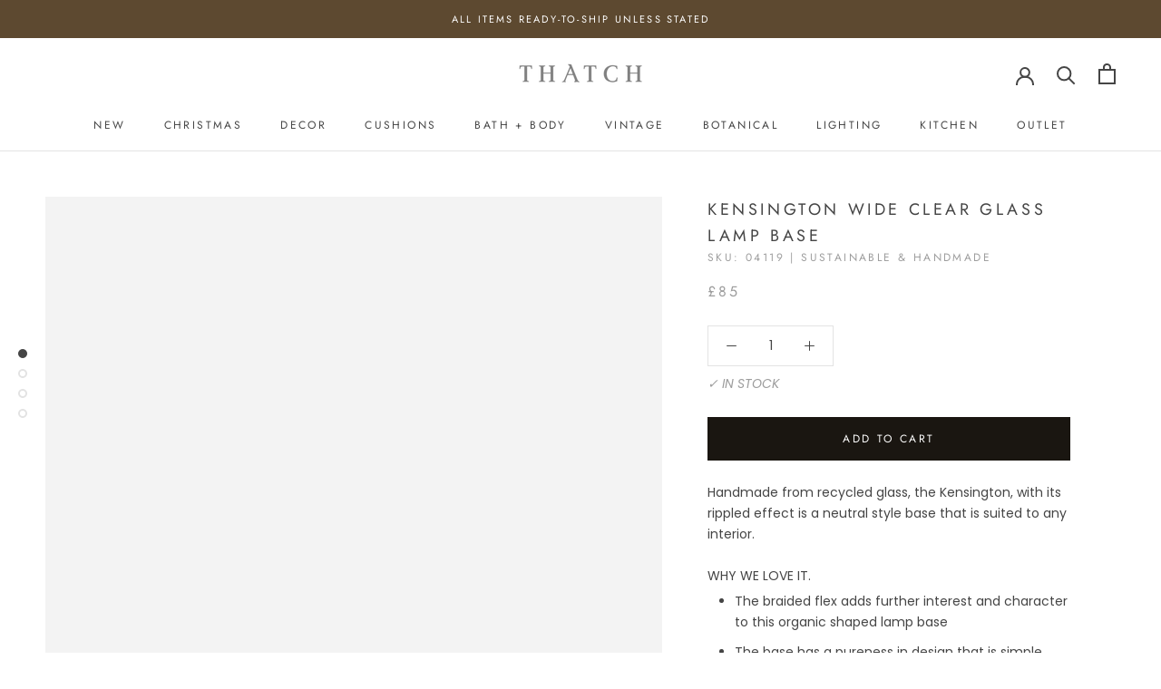

--- FILE ---
content_type: text/html; charset=utf-8
request_url: https://thatchliving.co/products/kensington-wide-clear-glass-lamp-base
body_size: 31689
content:
<!doctype html>

<html class="no-js" lang="en">
  <head>
    <meta charset="utf-8"> 
    <meta http-equiv="X-UA-Compatible" content="IE=edge,chrome=1">
    <meta name="viewport" content="width=device-width, initial-scale=1.0, height=device-height, minimum-scale=1.0, maximum-scale=1.0">
    <meta name="theme-color" content="">

    <title>
      Kensington Wide Clear Glass Lamp Base &ndash; THATCH
    </title><meta name="description" content="Baba Glass Lamp Handmade from recycled glass, the Kensington, with its rippled effect is a neutral style base that is suited to any interior.WHY WE LOVE IT. The braided flex adds further interest and character to this organic shaped lamp base The base has a pureness in design that is simple, elegant and minimalistic; this simplicity is further echoed through the pairing with one of our jute lampshades which compliments the base to perfection NEED TO KNOW. CE Marked Fitted with a UK plug only Rocker style on/off switch located on the bulb holder 2 metre dark copper coloured braided flex with a black plug Some bases may feature small air bubbles which is inherent of their handmade process and of being made from recycled glass – this only adds to the uniqueness of each base Ideal for use with our tapered 20cm natural jute lampshade for a compact look or our tapered 30cm jute lampshade in either Black or Grey SKU: 04119 Material:Colour:Wattage:Dimensions: Recycled Glass Clear Glass B22 60 Watt (Max) Bulb – Not Included H 31cm (overall) x 20cm Diam"><link rel="canonical" href="https://thatchliving.co/products/kensington-wide-clear-glass-lamp-base"><link rel="shortcut icon" href="//thatchliving.co/cdn/shop/files/thatch_living_favicon1_96x.png?v=1614319433" type="image/png"><meta property="og:type" content="product">
  <meta property="og:title" content="Kensington Wide Clear Glass Lamp Base"><meta property="og:image" content="http://thatchliving.co/cdn/shop/products/KensingtonWideClearGlassLampBasethumb.jpg?v=1711721587">
    <meta property="og:image:secure_url" content="https://thatchliving.co/cdn/shop/products/KensingtonWideClearGlassLampBasethumb.jpg?v=1711721587">
    <meta property="og:image:width" content="1200">
    <meta property="og:image:height" content="1600"><meta property="product:price:amount" content="85.00">
  <meta property="product:price:currency" content="GBP"><meta property="og:description" content="Baba Glass Lamp Handmade from recycled glass, the Kensington, with its rippled effect is a neutral style base that is suited to any interior.WHY WE LOVE IT. The braided flex adds further interest and character to this organic shaped lamp base The base has a pureness in design that is simple, elegant and minimalistic; this simplicity is further echoed through the pairing with one of our jute lampshades which compliments the base to perfection NEED TO KNOW. CE Marked Fitted with a UK plug only Rocker style on/off switch located on the bulb holder 2 metre dark copper coloured braided flex with a black plug Some bases may feature small air bubbles which is inherent of their handmade process and of being made from recycled glass – this only adds to the uniqueness of each base Ideal for use with our tapered 20cm natural jute lampshade for a compact look or our tapered 30cm jute lampshade in either Black or Grey SKU: 04119 Material:Colour:Wattage:Dimensions: Recycled Glass Clear Glass B22 60 Watt (Max) Bulb – Not Included H 31cm (overall) x 20cm Diam"><meta property="og:url" content="https://thatchliving.co/products/kensington-wide-clear-glass-lamp-base">
<meta property="og:site_name" content="THATCH"><meta name="twitter:card" content="summary"><meta name="twitter:title" content="Kensington Wide Clear Glass Lamp Base">
  <meta name="twitter:description" content="Handmade from recycled glass, the Kensington, with its rippled effect is a neutral style base that is suited to any interior.WHY WE LOVE IT. The braided flex adds further interest and character to this organic shaped lamp base The base has a pureness in design that is simple, elegant and minimalistic; this simplicity is further echoed through the pairing with one of our jute lampshades which compliments the base to perfection NEED TO KNOW. CE Marked Fitted with a UK plug only Rocker style on/off switch located on the bulb holder 2 metre dark copper coloured braided flex with a black plug Some bases may feature small air bubbles which is inherent of their handmade process and of being made from recycled glass – this only adds to the uniqueness of each base Ideal for use with our tapered 20cm">
  <meta name="twitter:image" content="https://thatchliving.co/cdn/shop/products/KensingtonWideClearGlassLampBasethumb_600x600_crop_center.jpg?v=1711721587">

    <script>window.performance && window.performance.mark && window.performance.mark('shopify.content_for_header.start');</script><meta name="google-site-verification" content="dhhKyyBeBf95F8yNd5M1II3PMfdAb05veU7PSXvH1p4">
<meta id="shopify-digital-wallet" name="shopify-digital-wallet" content="/44751847588/digital_wallets/dialog">
<meta name="shopify-checkout-api-token" content="d5b87b65f85bb472a0537278e968299a">
<meta id="in-context-paypal-metadata" data-shop-id="44751847588" data-venmo-supported="false" data-environment="production" data-locale="en_US" data-paypal-v4="true" data-currency="GBP">
<link rel="alternate" type="application/json+oembed" href="https://thatchliving.co/products/kensington-wide-clear-glass-lamp-base.oembed">
<script async="async" src="/checkouts/internal/preloads.js?locale=en-GB"></script>
<link rel="preconnect" href="https://shop.app" crossorigin="anonymous">
<script async="async" src="https://shop.app/checkouts/internal/preloads.js?locale=en-GB&shop_id=44751847588" crossorigin="anonymous"></script>
<script id="apple-pay-shop-capabilities" type="application/json">{"shopId":44751847588,"countryCode":"GB","currencyCode":"GBP","merchantCapabilities":["supports3DS"],"merchantId":"gid:\/\/shopify\/Shop\/44751847588","merchantName":"THATCH","requiredBillingContactFields":["postalAddress","email","phone"],"requiredShippingContactFields":["postalAddress","email","phone"],"shippingType":"shipping","supportedNetworks":["visa","maestro","masterCard","amex","discover","elo"],"total":{"type":"pending","label":"THATCH","amount":"1.00"},"shopifyPaymentsEnabled":true,"supportsSubscriptions":true}</script>
<script id="shopify-features" type="application/json">{"accessToken":"d5b87b65f85bb472a0537278e968299a","betas":["rich-media-storefront-analytics"],"domain":"thatchliving.co","predictiveSearch":true,"shopId":44751847588,"locale":"en"}</script>
<script>var Shopify = Shopify || {};
Shopify.shop = "thatchliving.myshopify.com";
Shopify.locale = "en";
Shopify.currency = {"active":"GBP","rate":"1.0"};
Shopify.country = "GB";
Shopify.theme = {"name":"FaCoffee v1.0","id":106957602980,"schema_name":"Prestige","schema_version":"4.8.2","theme_store_id":855,"role":"main"};
Shopify.theme.handle = "null";
Shopify.theme.style = {"id":null,"handle":null};
Shopify.cdnHost = "thatchliving.co/cdn";
Shopify.routes = Shopify.routes || {};
Shopify.routes.root = "/";</script>
<script type="module">!function(o){(o.Shopify=o.Shopify||{}).modules=!0}(window);</script>
<script>!function(o){function n(){var o=[];function n(){o.push(Array.prototype.slice.apply(arguments))}return n.q=o,n}var t=o.Shopify=o.Shopify||{};t.loadFeatures=n(),t.autoloadFeatures=n()}(window);</script>
<script>
  window.ShopifyPay = window.ShopifyPay || {};
  window.ShopifyPay.apiHost = "shop.app\/pay";
  window.ShopifyPay.redirectState = null;
</script>
<script id="shop-js-analytics" type="application/json">{"pageType":"product"}</script>
<script defer="defer" async type="module" src="//thatchliving.co/cdn/shopifycloud/shop-js/modules/v2/client.init-shop-cart-sync_BT-GjEfc.en.esm.js"></script>
<script defer="defer" async type="module" src="//thatchliving.co/cdn/shopifycloud/shop-js/modules/v2/chunk.common_D58fp_Oc.esm.js"></script>
<script defer="defer" async type="module" src="//thatchliving.co/cdn/shopifycloud/shop-js/modules/v2/chunk.modal_xMitdFEc.esm.js"></script>
<script type="module">
  await import("//thatchliving.co/cdn/shopifycloud/shop-js/modules/v2/client.init-shop-cart-sync_BT-GjEfc.en.esm.js");
await import("//thatchliving.co/cdn/shopifycloud/shop-js/modules/v2/chunk.common_D58fp_Oc.esm.js");
await import("//thatchliving.co/cdn/shopifycloud/shop-js/modules/v2/chunk.modal_xMitdFEc.esm.js");

  window.Shopify.SignInWithShop?.initShopCartSync?.({"fedCMEnabled":true,"windoidEnabled":true});

</script>
<script>
  window.Shopify = window.Shopify || {};
  if (!window.Shopify.featureAssets) window.Shopify.featureAssets = {};
  window.Shopify.featureAssets['shop-js'] = {"shop-cart-sync":["modules/v2/client.shop-cart-sync_DZOKe7Ll.en.esm.js","modules/v2/chunk.common_D58fp_Oc.esm.js","modules/v2/chunk.modal_xMitdFEc.esm.js"],"init-fed-cm":["modules/v2/client.init-fed-cm_B6oLuCjv.en.esm.js","modules/v2/chunk.common_D58fp_Oc.esm.js","modules/v2/chunk.modal_xMitdFEc.esm.js"],"shop-cash-offers":["modules/v2/client.shop-cash-offers_D2sdYoxE.en.esm.js","modules/v2/chunk.common_D58fp_Oc.esm.js","modules/v2/chunk.modal_xMitdFEc.esm.js"],"shop-login-button":["modules/v2/client.shop-login-button_QeVjl5Y3.en.esm.js","modules/v2/chunk.common_D58fp_Oc.esm.js","modules/v2/chunk.modal_xMitdFEc.esm.js"],"pay-button":["modules/v2/client.pay-button_DXTOsIq6.en.esm.js","modules/v2/chunk.common_D58fp_Oc.esm.js","modules/v2/chunk.modal_xMitdFEc.esm.js"],"shop-button":["modules/v2/client.shop-button_DQZHx9pm.en.esm.js","modules/v2/chunk.common_D58fp_Oc.esm.js","modules/v2/chunk.modal_xMitdFEc.esm.js"],"avatar":["modules/v2/client.avatar_BTnouDA3.en.esm.js"],"init-windoid":["modules/v2/client.init-windoid_CR1B-cfM.en.esm.js","modules/v2/chunk.common_D58fp_Oc.esm.js","modules/v2/chunk.modal_xMitdFEc.esm.js"],"init-shop-for-new-customer-accounts":["modules/v2/client.init-shop-for-new-customer-accounts_C_vY_xzh.en.esm.js","modules/v2/client.shop-login-button_QeVjl5Y3.en.esm.js","modules/v2/chunk.common_D58fp_Oc.esm.js","modules/v2/chunk.modal_xMitdFEc.esm.js"],"init-shop-email-lookup-coordinator":["modules/v2/client.init-shop-email-lookup-coordinator_BI7n9ZSv.en.esm.js","modules/v2/chunk.common_D58fp_Oc.esm.js","modules/v2/chunk.modal_xMitdFEc.esm.js"],"init-shop-cart-sync":["modules/v2/client.init-shop-cart-sync_BT-GjEfc.en.esm.js","modules/v2/chunk.common_D58fp_Oc.esm.js","modules/v2/chunk.modal_xMitdFEc.esm.js"],"shop-toast-manager":["modules/v2/client.shop-toast-manager_DiYdP3xc.en.esm.js","modules/v2/chunk.common_D58fp_Oc.esm.js","modules/v2/chunk.modal_xMitdFEc.esm.js"],"init-customer-accounts":["modules/v2/client.init-customer-accounts_D9ZNqS-Q.en.esm.js","modules/v2/client.shop-login-button_QeVjl5Y3.en.esm.js","modules/v2/chunk.common_D58fp_Oc.esm.js","modules/v2/chunk.modal_xMitdFEc.esm.js"],"init-customer-accounts-sign-up":["modules/v2/client.init-customer-accounts-sign-up_iGw4briv.en.esm.js","modules/v2/client.shop-login-button_QeVjl5Y3.en.esm.js","modules/v2/chunk.common_D58fp_Oc.esm.js","modules/v2/chunk.modal_xMitdFEc.esm.js"],"shop-follow-button":["modules/v2/client.shop-follow-button_CqMgW2wH.en.esm.js","modules/v2/chunk.common_D58fp_Oc.esm.js","modules/v2/chunk.modal_xMitdFEc.esm.js"],"checkout-modal":["modules/v2/client.checkout-modal_xHeaAweL.en.esm.js","modules/v2/chunk.common_D58fp_Oc.esm.js","modules/v2/chunk.modal_xMitdFEc.esm.js"],"shop-login":["modules/v2/client.shop-login_D91U-Q7h.en.esm.js","modules/v2/chunk.common_D58fp_Oc.esm.js","modules/v2/chunk.modal_xMitdFEc.esm.js"],"lead-capture":["modules/v2/client.lead-capture_BJmE1dJe.en.esm.js","modules/v2/chunk.common_D58fp_Oc.esm.js","modules/v2/chunk.modal_xMitdFEc.esm.js"],"payment-terms":["modules/v2/client.payment-terms_Ci9AEqFq.en.esm.js","modules/v2/chunk.common_D58fp_Oc.esm.js","modules/v2/chunk.modal_xMitdFEc.esm.js"]};
</script>
<script id="__st">var __st={"a":44751847588,"offset":0,"reqid":"d39b0229-492f-466b-b183-aa29bea084ff-1769265057","pageurl":"thatchliving.co\/products\/kensington-wide-clear-glass-lamp-base","u":"bc6545dbf034","p":"product","rtyp":"product","rid":5592107286692};</script>
<script>window.ShopifyPaypalV4VisibilityTracking = true;</script>
<script id="captcha-bootstrap">!function(){'use strict';const t='contact',e='account',n='new_comment',o=[[t,t],['blogs',n],['comments',n],[t,'customer']],c=[[e,'customer_login'],[e,'guest_login'],[e,'recover_customer_password'],[e,'create_customer']],r=t=>t.map((([t,e])=>`form[action*='/${t}']:not([data-nocaptcha='true']) input[name='form_type'][value='${e}']`)).join(','),a=t=>()=>t?[...document.querySelectorAll(t)].map((t=>t.form)):[];function s(){const t=[...o],e=r(t);return a(e)}const i='password',u='form_key',d=['recaptcha-v3-token','g-recaptcha-response','h-captcha-response',i],f=()=>{try{return window.sessionStorage}catch{return}},m='__shopify_v',_=t=>t.elements[u];function p(t,e,n=!1){try{const o=window.sessionStorage,c=JSON.parse(o.getItem(e)),{data:r}=function(t){const{data:e,action:n}=t;return t[m]||n?{data:e,action:n}:{data:t,action:n}}(c);for(const[e,n]of Object.entries(r))t.elements[e]&&(t.elements[e].value=n);n&&o.removeItem(e)}catch(o){console.error('form repopulation failed',{error:o})}}const l='form_type',E='cptcha';function T(t){t.dataset[E]=!0}const w=window,h=w.document,L='Shopify',v='ce_forms',y='captcha';let A=!1;((t,e)=>{const n=(g='f06e6c50-85a8-45c8-87d0-21a2b65856fe',I='https://cdn.shopify.com/shopifycloud/storefront-forms-hcaptcha/ce_storefront_forms_captcha_hcaptcha.v1.5.2.iife.js',D={infoText:'Protected by hCaptcha',privacyText:'Privacy',termsText:'Terms'},(t,e,n)=>{const o=w[L][v],c=o.bindForm;if(c)return c(t,g,e,D).then(n);var r;o.q.push([[t,g,e,D],n]),r=I,A||(h.body.append(Object.assign(h.createElement('script'),{id:'captcha-provider',async:!0,src:r})),A=!0)});var g,I,D;w[L]=w[L]||{},w[L][v]=w[L][v]||{},w[L][v].q=[],w[L][y]=w[L][y]||{},w[L][y].protect=function(t,e){n(t,void 0,e),T(t)},Object.freeze(w[L][y]),function(t,e,n,w,h,L){const[v,y,A,g]=function(t,e,n){const i=e?o:[],u=t?c:[],d=[...i,...u],f=r(d),m=r(i),_=r(d.filter((([t,e])=>n.includes(e))));return[a(f),a(m),a(_),s()]}(w,h,L),I=t=>{const e=t.target;return e instanceof HTMLFormElement?e:e&&e.form},D=t=>v().includes(t);t.addEventListener('submit',(t=>{const e=I(t);if(!e)return;const n=D(e)&&!e.dataset.hcaptchaBound&&!e.dataset.recaptchaBound,o=_(e),c=g().includes(e)&&(!o||!o.value);(n||c)&&t.preventDefault(),c&&!n&&(function(t){try{if(!f())return;!function(t){const e=f();if(!e)return;const n=_(t);if(!n)return;const o=n.value;o&&e.removeItem(o)}(t);const e=Array.from(Array(32),(()=>Math.random().toString(36)[2])).join('');!function(t,e){_(t)||t.append(Object.assign(document.createElement('input'),{type:'hidden',name:u})),t.elements[u].value=e}(t,e),function(t,e){const n=f();if(!n)return;const o=[...t.querySelectorAll(`input[type='${i}']`)].map((({name:t})=>t)),c=[...d,...o],r={};for(const[a,s]of new FormData(t).entries())c.includes(a)||(r[a]=s);n.setItem(e,JSON.stringify({[m]:1,action:t.action,data:r}))}(t,e)}catch(e){console.error('failed to persist form',e)}}(e),e.submit())}));const S=(t,e)=>{t&&!t.dataset[E]&&(n(t,e.some((e=>e===t))),T(t))};for(const o of['focusin','change'])t.addEventListener(o,(t=>{const e=I(t);D(e)&&S(e,y())}));const B=e.get('form_key'),M=e.get(l),P=B&&M;t.addEventListener('DOMContentLoaded',(()=>{const t=y();if(P)for(const e of t)e.elements[l].value===M&&p(e,B);[...new Set([...A(),...v().filter((t=>'true'===t.dataset.shopifyCaptcha))])].forEach((e=>S(e,t)))}))}(h,new URLSearchParams(w.location.search),n,t,e,['guest_login'])})(!0,!0)}();</script>
<script integrity="sha256-4kQ18oKyAcykRKYeNunJcIwy7WH5gtpwJnB7kiuLZ1E=" data-source-attribution="shopify.loadfeatures" defer="defer" src="//thatchliving.co/cdn/shopifycloud/storefront/assets/storefront/load_feature-a0a9edcb.js" crossorigin="anonymous"></script>
<script crossorigin="anonymous" defer="defer" src="//thatchliving.co/cdn/shopifycloud/storefront/assets/shopify_pay/storefront-65b4c6d7.js?v=20250812"></script>
<script data-source-attribution="shopify.dynamic_checkout.dynamic.init">var Shopify=Shopify||{};Shopify.PaymentButton=Shopify.PaymentButton||{isStorefrontPortableWallets:!0,init:function(){window.Shopify.PaymentButton.init=function(){};var t=document.createElement("script");t.src="https://thatchliving.co/cdn/shopifycloud/portable-wallets/latest/portable-wallets.en.js",t.type="module",document.head.appendChild(t)}};
</script>
<script data-source-attribution="shopify.dynamic_checkout.buyer_consent">
  function portableWalletsHideBuyerConsent(e){var t=document.getElementById("shopify-buyer-consent"),n=document.getElementById("shopify-subscription-policy-button");t&&n&&(t.classList.add("hidden"),t.setAttribute("aria-hidden","true"),n.removeEventListener("click",e))}function portableWalletsShowBuyerConsent(e){var t=document.getElementById("shopify-buyer-consent"),n=document.getElementById("shopify-subscription-policy-button");t&&n&&(t.classList.remove("hidden"),t.removeAttribute("aria-hidden"),n.addEventListener("click",e))}window.Shopify?.PaymentButton&&(window.Shopify.PaymentButton.hideBuyerConsent=portableWalletsHideBuyerConsent,window.Shopify.PaymentButton.showBuyerConsent=portableWalletsShowBuyerConsent);
</script>
<script data-source-attribution="shopify.dynamic_checkout.cart.bootstrap">document.addEventListener("DOMContentLoaded",(function(){function t(){return document.querySelector("shopify-accelerated-checkout-cart, shopify-accelerated-checkout")}if(t())Shopify.PaymentButton.init();else{new MutationObserver((function(e,n){t()&&(Shopify.PaymentButton.init(),n.disconnect())})).observe(document.body,{childList:!0,subtree:!0})}}));
</script>
<link id="shopify-accelerated-checkout-styles" rel="stylesheet" media="screen" href="https://thatchliving.co/cdn/shopifycloud/portable-wallets/latest/accelerated-checkout-backwards-compat.css" crossorigin="anonymous">
<style id="shopify-accelerated-checkout-cart">
        #shopify-buyer-consent {
  margin-top: 1em;
  display: inline-block;
  width: 100%;
}

#shopify-buyer-consent.hidden {
  display: none;
}

#shopify-subscription-policy-button {
  background: none;
  border: none;
  padding: 0;
  text-decoration: underline;
  font-size: inherit;
  cursor: pointer;
}

#shopify-subscription-policy-button::before {
  box-shadow: none;
}

      </style>

<script>window.performance && window.performance.mark && window.performance.mark('shopify.content_for_header.end');</script>

    <link rel="stylesheet" href="//thatchliving.co/cdn/shop/t/2/assets/theme.scss.css?v=50017258814058465501764281980">

    <script>
      // This allows to expose several variables to the global scope, to be used in scripts
      window.theme = {
        pageType: "product",
        moneyFormat: "£{{amount}}",
        moneyWithCurrencyFormat: "£{{amount}} GBP",
        productImageSize: "natural",
        searchMode: "product",
        showPageTransition: false,
        showElementStaggering: false,
        showImageZooming: false
      };

      window.routes = {
        rootUrl: "\/",
        cartUrl: "\/cart",
        cartAddUrl: "\/cart\/add",
        cartChangeUrl: "\/cart\/change",
        searchUrl: "\/search",
        productRecommendationsUrl: "\/recommendations\/products"
      };

      window.languages = {
        cartAddNote: "Add Order Note",
        cartEditNote: "Edit Order Note",
        productImageLoadingError: "This image could not be loaded. Please try to reload the page.",
        productFormAddToCart: "Add to cart",
        productFormUnavailable: "Unavailable",
        productFormSoldOut: "Sold Out",
        shippingEstimatorOneResult: "1 option available:",
        shippingEstimatorMoreResults: "{{count}} options available:",
        shippingEstimatorNoResults: "No shipping could be found"
      };

      window.lazySizesConfig = {
        loadHidden: false,
        hFac: 0.5,
        expFactor: 2,
        ricTimeout: 150,
        lazyClass: 'Image--lazyLoad',
        loadingClass: 'Image--lazyLoading',
        loadedClass: 'Image--lazyLoaded'
      };

      document.documentElement.className = document.documentElement.className.replace('no-js', 'js');
      document.documentElement.style.setProperty('--window-height', window.innerHeight + 'px');

      // We do a quick detection of some features (we could use Modernizr but for so little...)
      (function() {
        document.documentElement.className += ((window.CSS && window.CSS.supports('(position: sticky) or (position: -webkit-sticky)')) ? ' supports-sticky' : ' no-supports-sticky');
        document.documentElement.className += (window.matchMedia('(-moz-touch-enabled: 1), (hover: none)')).matches ? ' no-supports-hover' : ' supports-hover';
      }());
    </script>

    <script src="//thatchliving.co/cdn/shop/t/2/assets/lazysizes.min.js?v=174358363404432586981596490967" async></script><script src="https://polyfill-fastly.net/v3/polyfill.min.js?unknown=polyfill&features=fetch,Element.prototype.closest,Element.prototype.remove,Element.prototype.classList,Array.prototype.includes,Array.prototype.fill,Object.assign,CustomEvent,IntersectionObserver,IntersectionObserverEntry,URL" defer></script>
    <script src="//thatchliving.co/cdn/shop/t/2/assets/libs.min.js?v=26178543184394469741596490967" defer></script>
    <script src="//thatchliving.co/cdn/shop/t/2/assets/theme.min.js?v=32957485377423529921596490971" defer></script>
    <script src="//thatchliving.co/cdn/shop/t/2/assets/custom.js?v=183944157590872491501596490968" defer></script>

    <script>
      (function () {
        window.onpageshow = function() {
          if (window.theme.showPageTransition) {
            var pageTransition = document.querySelector('.PageTransition');

            if (pageTransition) {
              pageTransition.style.visibility = 'visible';
              pageTransition.style.opacity = '0';
            }
          }

          // When the page is loaded from the cache, we have to reload the cart content
          document.documentElement.dispatchEvent(new CustomEvent('cart:refresh', {
            bubbles: true
          }));
        };
      })();
    </script>

    
  <script type="application/ld+json">
  {
    "@context": "http://schema.org",
    "@type": "Product",
    "offers": [{
          "@type": "Offer",
          "name": "Default Title",
          "availability":"https://schema.org/InStock",
          "price": 85.0,
          "priceCurrency": "GBP",
          "priceValidUntil": "2026-02-03","sku": "04119 | Sustainable \u0026 Handmade","url": "/products/kensington-wide-clear-glass-lamp-base/products/kensington-wide-clear-glass-lamp-base?variant=35829022326948"
        }
],
    "brand": {
      "name": "THATCH"
    },
    "name": "Kensington Wide Clear Glass Lamp Base",
    "description": "Handmade from recycled glass, the Kensington, with its rippled effect is a neutral style base that is suited to any interior.WHY WE LOVE IT.\n\nThe braided flex adds further interest and character to this organic shaped lamp base\nThe base has a pureness in design that is simple, elegant and minimalistic; this simplicity is further echoed through the pairing with one of our jute lampshades which compliments the base to perfection\n\nNEED TO KNOW.\n\nCE Marked\nFitted with a UK plug only\nRocker style on\/off switch located on the bulb holder\n2 metre dark copper coloured braided flex with a black plug\nSome bases may feature small air bubbles which is inherent of their handmade process and of being made from recycled glass – this only adds to the uniqueness of each base\nIdeal for use with our tapered 20cm natural jute lampshade for a compact look or our tapered 30cm jute lampshade in either Black or Grey\n\n\n\n\n\n\nSKU:\n\n\n\n\n\n04119\n\n\n\n\n\nMaterial:Colour:Wattage:Dimensions:\n\n\n\n\nRecycled Glass\n\n\nClear Glass\n\n\nB22 60 Watt (Max) Bulb – Not Included\n\n\n\nH 31cm (overall) x 20cm Diam\n\n\n\n",
    "category": "",
    "url": "/products/kensington-wide-clear-glass-lamp-base/products/kensington-wide-clear-glass-lamp-base",
    "sku": "04119 | Sustainable \u0026 Handmade",
    "image": {
      "@type": "ImageObject",
      "url": "https://thatchliving.co/cdn/shop/products/KensingtonWideClearGlassLampBasethumb_1024x.jpg?v=1711721587",
      "image": "https://thatchliving.co/cdn/shop/products/KensingtonWideClearGlassLampBasethumb_1024x.jpg?v=1711721587",
      "name": "Kensington Wide Clear Glass Lamp Base",
      "width": "1024",
      "height": "1024"
    }
  }
  </script>



  <script type="application/ld+json">
  {
    "@context": "http://schema.org",
    "@type": "BreadcrumbList",
  "itemListElement": [{
      "@type": "ListItem",
      "position": 1,
      "name": "Translation missing: en.general.breadcrumb.home",
      "item": "https://thatchliving.co"
    },{
          "@type": "ListItem",
          "position": 2,
          "name": "Kensington Wide Clear Glass Lamp Base",
          "item": "https://thatchliving.co/products/kensington-wide-clear-glass-lamp-base"
        }]
  }
  </script>

  <link href="https://monorail-edge.shopifysvc.com" rel="dns-prefetch">
<script>(function(){if ("sendBeacon" in navigator && "performance" in window) {try {var session_token_from_headers = performance.getEntriesByType('navigation')[0].serverTiming.find(x => x.name == '_s').description;} catch {var session_token_from_headers = undefined;}var session_cookie_matches = document.cookie.match(/_shopify_s=([^;]*)/);var session_token_from_cookie = session_cookie_matches && session_cookie_matches.length === 2 ? session_cookie_matches[1] : "";var session_token = session_token_from_headers || session_token_from_cookie || "";function handle_abandonment_event(e) {var entries = performance.getEntries().filter(function(entry) {return /monorail-edge.shopifysvc.com/.test(entry.name);});if (!window.abandonment_tracked && entries.length === 0) {window.abandonment_tracked = true;var currentMs = Date.now();var navigation_start = performance.timing.navigationStart;var payload = {shop_id: 44751847588,url: window.location.href,navigation_start,duration: currentMs - navigation_start,session_token,page_type: "product"};window.navigator.sendBeacon("https://monorail-edge.shopifysvc.com/v1/produce", JSON.stringify({schema_id: "online_store_buyer_site_abandonment/1.1",payload: payload,metadata: {event_created_at_ms: currentMs,event_sent_at_ms: currentMs}}));}}window.addEventListener('pagehide', handle_abandonment_event);}}());</script>
<script id="web-pixels-manager-setup">(function e(e,d,r,n,o){if(void 0===o&&(o={}),!Boolean(null===(a=null===(i=window.Shopify)||void 0===i?void 0:i.analytics)||void 0===a?void 0:a.replayQueue)){var i,a;window.Shopify=window.Shopify||{};var t=window.Shopify;t.analytics=t.analytics||{};var s=t.analytics;s.replayQueue=[],s.publish=function(e,d,r){return s.replayQueue.push([e,d,r]),!0};try{self.performance.mark("wpm:start")}catch(e){}var l=function(){var e={modern:/Edge?\/(1{2}[4-9]|1[2-9]\d|[2-9]\d{2}|\d{4,})\.\d+(\.\d+|)|Firefox\/(1{2}[4-9]|1[2-9]\d|[2-9]\d{2}|\d{4,})\.\d+(\.\d+|)|Chrom(ium|e)\/(9{2}|\d{3,})\.\d+(\.\d+|)|(Maci|X1{2}).+ Version\/(15\.\d+|(1[6-9]|[2-9]\d|\d{3,})\.\d+)([,.]\d+|)( \(\w+\)|)( Mobile\/\w+|) Safari\/|Chrome.+OPR\/(9{2}|\d{3,})\.\d+\.\d+|(CPU[ +]OS|iPhone[ +]OS|CPU[ +]iPhone|CPU IPhone OS|CPU iPad OS)[ +]+(15[._]\d+|(1[6-9]|[2-9]\d|\d{3,})[._]\d+)([._]\d+|)|Android:?[ /-](13[3-9]|1[4-9]\d|[2-9]\d{2}|\d{4,})(\.\d+|)(\.\d+|)|Android.+Firefox\/(13[5-9]|1[4-9]\d|[2-9]\d{2}|\d{4,})\.\d+(\.\d+|)|Android.+Chrom(ium|e)\/(13[3-9]|1[4-9]\d|[2-9]\d{2}|\d{4,})\.\d+(\.\d+|)|SamsungBrowser\/([2-9]\d|\d{3,})\.\d+/,legacy:/Edge?\/(1[6-9]|[2-9]\d|\d{3,})\.\d+(\.\d+|)|Firefox\/(5[4-9]|[6-9]\d|\d{3,})\.\d+(\.\d+|)|Chrom(ium|e)\/(5[1-9]|[6-9]\d|\d{3,})\.\d+(\.\d+|)([\d.]+$|.*Safari\/(?![\d.]+ Edge\/[\d.]+$))|(Maci|X1{2}).+ Version\/(10\.\d+|(1[1-9]|[2-9]\d|\d{3,})\.\d+)([,.]\d+|)( \(\w+\)|)( Mobile\/\w+|) Safari\/|Chrome.+OPR\/(3[89]|[4-9]\d|\d{3,})\.\d+\.\d+|(CPU[ +]OS|iPhone[ +]OS|CPU[ +]iPhone|CPU IPhone OS|CPU iPad OS)[ +]+(10[._]\d+|(1[1-9]|[2-9]\d|\d{3,})[._]\d+)([._]\d+|)|Android:?[ /-](13[3-9]|1[4-9]\d|[2-9]\d{2}|\d{4,})(\.\d+|)(\.\d+|)|Mobile Safari.+OPR\/([89]\d|\d{3,})\.\d+\.\d+|Android.+Firefox\/(13[5-9]|1[4-9]\d|[2-9]\d{2}|\d{4,})\.\d+(\.\d+|)|Android.+Chrom(ium|e)\/(13[3-9]|1[4-9]\d|[2-9]\d{2}|\d{4,})\.\d+(\.\d+|)|Android.+(UC? ?Browser|UCWEB|U3)[ /]?(15\.([5-9]|\d{2,})|(1[6-9]|[2-9]\d|\d{3,})\.\d+)\.\d+|SamsungBrowser\/(5\.\d+|([6-9]|\d{2,})\.\d+)|Android.+MQ{2}Browser\/(14(\.(9|\d{2,})|)|(1[5-9]|[2-9]\d|\d{3,})(\.\d+|))(\.\d+|)|K[Aa][Ii]OS\/(3\.\d+|([4-9]|\d{2,})\.\d+)(\.\d+|)/},d=e.modern,r=e.legacy,n=navigator.userAgent;return n.match(d)?"modern":n.match(r)?"legacy":"unknown"}(),u="modern"===l?"modern":"legacy",c=(null!=n?n:{modern:"",legacy:""})[u],f=function(e){return[e.baseUrl,"/wpm","/b",e.hashVersion,"modern"===e.buildTarget?"m":"l",".js"].join("")}({baseUrl:d,hashVersion:r,buildTarget:u}),m=function(e){var d=e.version,r=e.bundleTarget,n=e.surface,o=e.pageUrl,i=e.monorailEndpoint;return{emit:function(e){var a=e.status,t=e.errorMsg,s=(new Date).getTime(),l=JSON.stringify({metadata:{event_sent_at_ms:s},events:[{schema_id:"web_pixels_manager_load/3.1",payload:{version:d,bundle_target:r,page_url:o,status:a,surface:n,error_msg:t},metadata:{event_created_at_ms:s}}]});if(!i)return console&&console.warn&&console.warn("[Web Pixels Manager] No Monorail endpoint provided, skipping logging."),!1;try{return self.navigator.sendBeacon.bind(self.navigator)(i,l)}catch(e){}var u=new XMLHttpRequest;try{return u.open("POST",i,!0),u.setRequestHeader("Content-Type","text/plain"),u.send(l),!0}catch(e){return console&&console.warn&&console.warn("[Web Pixels Manager] Got an unhandled error while logging to Monorail."),!1}}}}({version:r,bundleTarget:l,surface:e.surface,pageUrl:self.location.href,monorailEndpoint:e.monorailEndpoint});try{o.browserTarget=l,function(e){var d=e.src,r=e.async,n=void 0===r||r,o=e.onload,i=e.onerror,a=e.sri,t=e.scriptDataAttributes,s=void 0===t?{}:t,l=document.createElement("script"),u=document.querySelector("head"),c=document.querySelector("body");if(l.async=n,l.src=d,a&&(l.integrity=a,l.crossOrigin="anonymous"),s)for(var f in s)if(Object.prototype.hasOwnProperty.call(s,f))try{l.dataset[f]=s[f]}catch(e){}if(o&&l.addEventListener("load",o),i&&l.addEventListener("error",i),u)u.appendChild(l);else{if(!c)throw new Error("Did not find a head or body element to append the script");c.appendChild(l)}}({src:f,async:!0,onload:function(){if(!function(){var e,d;return Boolean(null===(d=null===(e=window.Shopify)||void 0===e?void 0:e.analytics)||void 0===d?void 0:d.initialized)}()){var d=window.webPixelsManager.init(e)||void 0;if(d){var r=window.Shopify.analytics;r.replayQueue.forEach((function(e){var r=e[0],n=e[1],o=e[2];d.publishCustomEvent(r,n,o)})),r.replayQueue=[],r.publish=d.publishCustomEvent,r.visitor=d.visitor,r.initialized=!0}}},onerror:function(){return m.emit({status:"failed",errorMsg:"".concat(f," has failed to load")})},sri:function(e){var d=/^sha384-[A-Za-z0-9+/=]+$/;return"string"==typeof e&&d.test(e)}(c)?c:"",scriptDataAttributes:o}),m.emit({status:"loading"})}catch(e){m.emit({status:"failed",errorMsg:(null==e?void 0:e.message)||"Unknown error"})}}})({shopId: 44751847588,storefrontBaseUrl: "https://thatchliving.co",extensionsBaseUrl: "https://extensions.shopifycdn.com/cdn/shopifycloud/web-pixels-manager",monorailEndpoint: "https://monorail-edge.shopifysvc.com/unstable/produce_batch",surface: "storefront-renderer",enabledBetaFlags: ["2dca8a86"],webPixelsConfigList: [{"id":"914850174","configuration":"{\"config\":\"{\\\"google_tag_ids\\\":[\\\"GT-WVCK4S4\\\"],\\\"target_country\\\":\\\"GB\\\",\\\"gtag_events\\\":[{\\\"type\\\":\\\"view_item\\\",\\\"action_label\\\":\\\"MC-MEHC7VD8Q5\\\"},{\\\"type\\\":\\\"purchase\\\",\\\"action_label\\\":\\\"MC-MEHC7VD8Q5\\\"},{\\\"type\\\":\\\"page_view\\\",\\\"action_label\\\":\\\"MC-MEHC7VD8Q5\\\"}],\\\"enable_monitoring_mode\\\":false}\"}","eventPayloadVersion":"v1","runtimeContext":"OPEN","scriptVersion":"b2a88bafab3e21179ed38636efcd8a93","type":"APP","apiClientId":1780363,"privacyPurposes":[],"dataSharingAdjustments":{"protectedCustomerApprovalScopes":["read_customer_address","read_customer_email","read_customer_name","read_customer_personal_data","read_customer_phone"]}},{"id":"68714714","configuration":"{\"tagID\":\"2613172863772\"}","eventPayloadVersion":"v1","runtimeContext":"STRICT","scriptVersion":"18031546ee651571ed29edbe71a3550b","type":"APP","apiClientId":3009811,"privacyPurposes":["ANALYTICS","MARKETING","SALE_OF_DATA"],"dataSharingAdjustments":{"protectedCustomerApprovalScopes":["read_customer_address","read_customer_email","read_customer_name","read_customer_personal_data","read_customer_phone"]}},{"id":"185663870","eventPayloadVersion":"v1","runtimeContext":"LAX","scriptVersion":"1","type":"CUSTOM","privacyPurposes":["ANALYTICS"],"name":"Google Analytics tag (migrated)"},{"id":"shopify-app-pixel","configuration":"{}","eventPayloadVersion":"v1","runtimeContext":"STRICT","scriptVersion":"0450","apiClientId":"shopify-pixel","type":"APP","privacyPurposes":["ANALYTICS","MARKETING"]},{"id":"shopify-custom-pixel","eventPayloadVersion":"v1","runtimeContext":"LAX","scriptVersion":"0450","apiClientId":"shopify-pixel","type":"CUSTOM","privacyPurposes":["ANALYTICS","MARKETING"]}],isMerchantRequest: false,initData: {"shop":{"name":"THATCH","paymentSettings":{"currencyCode":"GBP"},"myshopifyDomain":"thatchliving.myshopify.com","countryCode":"GB","storefrontUrl":"https:\/\/thatchliving.co"},"customer":null,"cart":null,"checkout":null,"productVariants":[{"price":{"amount":85.0,"currencyCode":"GBP"},"product":{"title":"Kensington Wide Clear Glass Lamp Base","vendor":"THATCH","id":"5592107286692","untranslatedTitle":"Kensington Wide Clear Glass Lamp Base","url":"\/products\/kensington-wide-clear-glass-lamp-base","type":""},"id":"35829022326948","image":{"src":"\/\/thatchliving.co\/cdn\/shop\/products\/KensingtonWideClearGlassLampBasethumb.jpg?v=1711721587"},"sku":"04119 | Sustainable \u0026 Handmade","title":"Default Title","untranslatedTitle":"Default Title"}],"purchasingCompany":null},},"https://thatchliving.co/cdn","fcfee988w5aeb613cpc8e4bc33m6693e112",{"modern":"","legacy":""},{"shopId":"44751847588","storefrontBaseUrl":"https:\/\/thatchliving.co","extensionBaseUrl":"https:\/\/extensions.shopifycdn.com\/cdn\/shopifycloud\/web-pixels-manager","surface":"storefront-renderer","enabledBetaFlags":"[\"2dca8a86\"]","isMerchantRequest":"false","hashVersion":"fcfee988w5aeb613cpc8e4bc33m6693e112","publish":"custom","events":"[[\"page_viewed\",{}],[\"product_viewed\",{\"productVariant\":{\"price\":{\"amount\":85.0,\"currencyCode\":\"GBP\"},\"product\":{\"title\":\"Kensington Wide Clear Glass Lamp Base\",\"vendor\":\"THATCH\",\"id\":\"5592107286692\",\"untranslatedTitle\":\"Kensington Wide Clear Glass Lamp Base\",\"url\":\"\/products\/kensington-wide-clear-glass-lamp-base\",\"type\":\"\"},\"id\":\"35829022326948\",\"image\":{\"src\":\"\/\/thatchliving.co\/cdn\/shop\/products\/KensingtonWideClearGlassLampBasethumb.jpg?v=1711721587\"},\"sku\":\"04119 | Sustainable \u0026 Handmade\",\"title\":\"Default Title\",\"untranslatedTitle\":\"Default Title\"}}]]"});</script><script>
  window.ShopifyAnalytics = window.ShopifyAnalytics || {};
  window.ShopifyAnalytics.meta = window.ShopifyAnalytics.meta || {};
  window.ShopifyAnalytics.meta.currency = 'GBP';
  var meta = {"product":{"id":5592107286692,"gid":"gid:\/\/shopify\/Product\/5592107286692","vendor":"THATCH","type":"","handle":"kensington-wide-clear-glass-lamp-base","variants":[{"id":35829022326948,"price":8500,"name":"Kensington Wide Clear Glass Lamp Base","public_title":null,"sku":"04119 | Sustainable \u0026 Handmade"}],"remote":false},"page":{"pageType":"product","resourceType":"product","resourceId":5592107286692,"requestId":"d39b0229-492f-466b-b183-aa29bea084ff-1769265057"}};
  for (var attr in meta) {
    window.ShopifyAnalytics.meta[attr] = meta[attr];
  }
</script>
<script class="analytics">
  (function () {
    var customDocumentWrite = function(content) {
      var jquery = null;

      if (window.jQuery) {
        jquery = window.jQuery;
      } else if (window.Checkout && window.Checkout.$) {
        jquery = window.Checkout.$;
      }

      if (jquery) {
        jquery('body').append(content);
      }
    };

    var hasLoggedConversion = function(token) {
      if (token) {
        return document.cookie.indexOf('loggedConversion=' + token) !== -1;
      }
      return false;
    }

    var setCookieIfConversion = function(token) {
      if (token) {
        var twoMonthsFromNow = new Date(Date.now());
        twoMonthsFromNow.setMonth(twoMonthsFromNow.getMonth() + 2);

        document.cookie = 'loggedConversion=' + token + '; expires=' + twoMonthsFromNow;
      }
    }

    var trekkie = window.ShopifyAnalytics.lib = window.trekkie = window.trekkie || [];
    if (trekkie.integrations) {
      return;
    }
    trekkie.methods = [
      'identify',
      'page',
      'ready',
      'track',
      'trackForm',
      'trackLink'
    ];
    trekkie.factory = function(method) {
      return function() {
        var args = Array.prototype.slice.call(arguments);
        args.unshift(method);
        trekkie.push(args);
        return trekkie;
      };
    };
    for (var i = 0; i < trekkie.methods.length; i++) {
      var key = trekkie.methods[i];
      trekkie[key] = trekkie.factory(key);
    }
    trekkie.load = function(config) {
      trekkie.config = config || {};
      trekkie.config.initialDocumentCookie = document.cookie;
      var first = document.getElementsByTagName('script')[0];
      var script = document.createElement('script');
      script.type = 'text/javascript';
      script.onerror = function(e) {
        var scriptFallback = document.createElement('script');
        scriptFallback.type = 'text/javascript';
        scriptFallback.onerror = function(error) {
                var Monorail = {
      produce: function produce(monorailDomain, schemaId, payload) {
        var currentMs = new Date().getTime();
        var event = {
          schema_id: schemaId,
          payload: payload,
          metadata: {
            event_created_at_ms: currentMs,
            event_sent_at_ms: currentMs
          }
        };
        return Monorail.sendRequest("https://" + monorailDomain + "/v1/produce", JSON.stringify(event));
      },
      sendRequest: function sendRequest(endpointUrl, payload) {
        // Try the sendBeacon API
        if (window && window.navigator && typeof window.navigator.sendBeacon === 'function' && typeof window.Blob === 'function' && !Monorail.isIos12()) {
          var blobData = new window.Blob([payload], {
            type: 'text/plain'
          });

          if (window.navigator.sendBeacon(endpointUrl, blobData)) {
            return true;
          } // sendBeacon was not successful

        } // XHR beacon

        var xhr = new XMLHttpRequest();

        try {
          xhr.open('POST', endpointUrl);
          xhr.setRequestHeader('Content-Type', 'text/plain');
          xhr.send(payload);
        } catch (e) {
          console.log(e);
        }

        return false;
      },
      isIos12: function isIos12() {
        return window.navigator.userAgent.lastIndexOf('iPhone; CPU iPhone OS 12_') !== -1 || window.navigator.userAgent.lastIndexOf('iPad; CPU OS 12_') !== -1;
      }
    };
    Monorail.produce('monorail-edge.shopifysvc.com',
      'trekkie_storefront_load_errors/1.1',
      {shop_id: 44751847588,
      theme_id: 106957602980,
      app_name: "storefront",
      context_url: window.location.href,
      source_url: "//thatchliving.co/cdn/s/trekkie.storefront.8d95595f799fbf7e1d32231b9a28fd43b70c67d3.min.js"});

        };
        scriptFallback.async = true;
        scriptFallback.src = '//thatchliving.co/cdn/s/trekkie.storefront.8d95595f799fbf7e1d32231b9a28fd43b70c67d3.min.js';
        first.parentNode.insertBefore(scriptFallback, first);
      };
      script.async = true;
      script.src = '//thatchliving.co/cdn/s/trekkie.storefront.8d95595f799fbf7e1d32231b9a28fd43b70c67d3.min.js';
      first.parentNode.insertBefore(script, first);
    };
    trekkie.load(
      {"Trekkie":{"appName":"storefront","development":false,"defaultAttributes":{"shopId":44751847588,"isMerchantRequest":null,"themeId":106957602980,"themeCityHash":"3284317295106657618","contentLanguage":"en","currency":"GBP","eventMetadataId":"b946b4ef-3632-4905-8c6d-1a5d2cc7757d"},"isServerSideCookieWritingEnabled":true,"monorailRegion":"shop_domain","enabledBetaFlags":["65f19447"]},"Session Attribution":{},"S2S":{"facebookCapiEnabled":false,"source":"trekkie-storefront-renderer","apiClientId":580111}}
    );

    var loaded = false;
    trekkie.ready(function() {
      if (loaded) return;
      loaded = true;

      window.ShopifyAnalytics.lib = window.trekkie;

      var originalDocumentWrite = document.write;
      document.write = customDocumentWrite;
      try { window.ShopifyAnalytics.merchantGoogleAnalytics.call(this); } catch(error) {};
      document.write = originalDocumentWrite;

      window.ShopifyAnalytics.lib.page(null,{"pageType":"product","resourceType":"product","resourceId":5592107286692,"requestId":"d39b0229-492f-466b-b183-aa29bea084ff-1769265057","shopifyEmitted":true});

      var match = window.location.pathname.match(/checkouts\/(.+)\/(thank_you|post_purchase)/)
      var token = match? match[1]: undefined;
      if (!hasLoggedConversion(token)) {
        setCookieIfConversion(token);
        window.ShopifyAnalytics.lib.track("Viewed Product",{"currency":"GBP","variantId":35829022326948,"productId":5592107286692,"productGid":"gid:\/\/shopify\/Product\/5592107286692","name":"Kensington Wide Clear Glass Lamp Base","price":"85.00","sku":"04119 | Sustainable \u0026 Handmade","brand":"THATCH","variant":null,"category":"","nonInteraction":true,"remote":false},undefined,undefined,{"shopifyEmitted":true});
      window.ShopifyAnalytics.lib.track("monorail:\/\/trekkie_storefront_viewed_product\/1.1",{"currency":"GBP","variantId":35829022326948,"productId":5592107286692,"productGid":"gid:\/\/shopify\/Product\/5592107286692","name":"Kensington Wide Clear Glass Lamp Base","price":"85.00","sku":"04119 | Sustainable \u0026 Handmade","brand":"THATCH","variant":null,"category":"","nonInteraction":true,"remote":false,"referer":"https:\/\/thatchliving.co\/products\/kensington-wide-clear-glass-lamp-base"});
      }
    });


        var eventsListenerScript = document.createElement('script');
        eventsListenerScript.async = true;
        eventsListenerScript.src = "//thatchliving.co/cdn/shopifycloud/storefront/assets/shop_events_listener-3da45d37.js";
        document.getElementsByTagName('head')[0].appendChild(eventsListenerScript);

})();</script>
  <script>
  if (!window.ga || (window.ga && typeof window.ga !== 'function')) {
    window.ga = function ga() {
      (window.ga.q = window.ga.q || []).push(arguments);
      if (window.Shopify && window.Shopify.analytics && typeof window.Shopify.analytics.publish === 'function') {
        window.Shopify.analytics.publish("ga_stub_called", {}, {sendTo: "google_osp_migration"});
      }
      console.error("Shopify's Google Analytics stub called with:", Array.from(arguments), "\nSee https://help.shopify.com/manual/promoting-marketing/pixels/pixel-migration#google for more information.");
    };
    if (window.Shopify && window.Shopify.analytics && typeof window.Shopify.analytics.publish === 'function') {
      window.Shopify.analytics.publish("ga_stub_initialized", {}, {sendTo: "google_osp_migration"});
    }
  }
</script>
<script
  defer
  src="https://thatchliving.co/cdn/shopifycloud/perf-kit/shopify-perf-kit-3.0.4.min.js"
  data-application="storefront-renderer"
  data-shop-id="44751847588"
  data-render-region="gcp-us-east1"
  data-page-type="product"
  data-theme-instance-id="106957602980"
  data-theme-name="Prestige"
  data-theme-version="4.8.2"
  data-monorail-region="shop_domain"
  data-resource-timing-sampling-rate="10"
  data-shs="true"
  data-shs-beacon="true"
  data-shs-export-with-fetch="true"
  data-shs-logs-sample-rate="1"
  data-shs-beacon-endpoint="https://thatchliving.co/api/collect"
></script>
</head>

  <body class="prestige--v4  template-product">
    <a class="PageSkipLink u-visually-hidden" href="#main">Skip to content</a>
    <span class="LoadingBar"></span>
    <div class="PageOverlay"></div><div id="shopify-section-popup" class="shopify-section"></div>
    <div id="shopify-section-sidebar-menu" class="shopify-section"><section id="sidebar-menu" class="SidebarMenu Drawer Drawer--small Drawer--fromLeft" aria-hidden="true" data-section-id="sidebar-menu" data-section-type="sidebar-menu">
    <header class="Drawer__Header" data-drawer-animated-left>
      <button class="Drawer__Close Icon-Wrapper--clickable" data-action="close-drawer" data-drawer-id="sidebar-menu" aria-label="Close navigation"><svg class="Icon Icon--close" role="presentation" viewBox="0 0 16 14">
      <path d="M15 0L1 14m14 0L1 0" stroke="currentColor" fill="none" fill-rule="evenodd"></path>
    </svg></button>
    </header>

    <div class="Drawer__Content">
      <div class="Drawer__Main" data-drawer-animated-left data-scrollable>
        <div class="Drawer__Container">
          <nav class="SidebarMenu__Nav SidebarMenu__Nav--primary" aria-label="Sidebar navigation"><div class="Collapsible"><a href="/collections/all-new-arrivals" class="Collapsible__Button Heading Link Link--primary u-h6">New</a></div><div class="Collapsible"><a href="/collections/all-christmas" class="Collapsible__Button Heading Link Link--primary u-h6">Christmas</a></div><div class="Collapsible"><button class="Collapsible__Button Heading u-h6" data-action="toggle-collapsible" aria-expanded="false">Decor<span class="Collapsible__Plus"></span>
                  </button>

                  <div class="Collapsible__Inner">
                    <div class="Collapsible__Content"><div class="Collapsible"><button class="Collapsible__Button Heading Text--subdued Link--primary u-h7" data-action="toggle-collapsible" aria-expanded="false">DECOR<span class="Collapsible__Plus"></span>
                            </button>

                            <div class="Collapsible__Inner">
                              <div class="Collapsible__Content">
                                <ul class="Linklist Linklist--bordered Linklist--spacingLoose"><li class="Linklist__Item">
                                      <a href="/collections/all-decor" class="Text--subdued Link Link--primary">ALL DECOR</a>
                                    </li><li class="Linklist__Item">
                                      <a href="/collections/baskets-decor" class="Text--subdued Link Link--primary">BASKETS</a>
                                    </li><li class="Linklist__Item">
                                      <a href="/collections/bowls" class="Text--subdued Link Link--primary">BOWLS</a>
                                    </li><li class="Linklist__Item">
                                      <a href="/collections/dinner-candles-stubby-candles" class="Text--subdued Link Link--primary">CANDLES</a>
                                    </li><li class="Linklist__Item">
                                      <a href="/collections/candle-holders" class="Text--subdued Link Link--primary">CANDLE HOLDERS</a>
                                    </li><li class="Linklist__Item">
                                      <a href="/collections/decorative-objects" class="Text--subdued Link Link--primary">DECORATIVE OBJECTS</a>
                                    </li><li class="Linklist__Item">
                                      <a href="/collections/lanterns" class="Text--subdued Link Link--primary">LANTERNS</a>
                                    </li><li class="Linklist__Item">
                                      <a href="/collections/photo-frames" class="Text--subdued Link Link--primary">PHOTO FRAMES</a>
                                    </li><li class="Linklist__Item">
                                      <a href="/collections/reclaimed" class="Text--subdued Link Link--primary">VINTAGE &amp; RECLAIMED</a>
                                    </li><li class="Linklist__Item">
                                      <a href="/collections/trays" class="Text--subdued Link Link--primary">TRAYS</a>
                                    </li><li class="Linklist__Item">
                                      <a href="/collections/all-vases-decor" class="Text--subdued Link Link--primary">VASES</a>
                                    </li><li class="Linklist__Item">
                                      <a href="/collections/wall-art" class="Text--subdued Link Link--primary">WALL ART</a>
                                    </li></ul>
                              </div>
                            </div></div><div class="Collapsible"><button class="Collapsible__Button Heading Text--subdued Link--primary u-h7" data-action="toggle-collapsible" aria-expanded="false">VESSELS<span class="Collapsible__Plus"></span>
                            </button>

                            <div class="Collapsible__Inner">
                              <div class="Collapsible__Content">
                                <ul class="Linklist Linklist--bordered Linklist--spacingLoose"><li class="Linklist__Item">
                                      <a href="/collections/all-vases-vessels" class="Text--subdued Link Link--primary">ALL VESSELS</a>
                                    </li><li class="Linklist__Item">
                                      <a href="/collections/bud-vases" class="Text--subdued Link Link--primary">BUD VASES</a>
                                    </li><li class="Linklist__Item">
                                      <a href="/collections/ceramic-vases" class="Text--subdued Link Link--primary">CERAMIC VASES</a>
                                    </li><li class="Linklist__Item">
                                      <a href="/collections/glass-vases" class="Text--subdued Link Link--primary">GLASS VASES</a>
                                    </li><li class="Linklist__Item">
                                      <a href="/collections/jugs-pitchers" class="Text--subdued Link Link--primary">JUGS &amp; PITCHERS</a>
                                    </li><li class="Linklist__Item">
                                      <a href="/collections/pots-planters" class="Text--subdued Link Link--primary">POTS &amp; PLANTERS</a>
                                    </li><li class="Linklist__Item">
                                      <a href="/collections/reclaimed-vessels" class="Text--subdued Link Link--primary">VINTAGE &amp; RECLAIMED</a>
                                    </li></ul>
                              </div>
                            </div></div><div class="Collapsible"><button class="Collapsible__Button Heading Text--subdued Link--primary u-h7" data-action="toggle-collapsible" aria-expanded="false">SOFT FURNISHINGS<span class="Collapsible__Plus"></span>
                            </button>

                            <div class="Collapsible__Inner">
                              <div class="Collapsible__Content">
                                <ul class="Linklist Linklist--bordered Linklist--spacingLoose"><li class="Linklist__Item">
                                      <a href="/collections/all-soft-furnishings" class="Text--subdued Link Link--primary">ALL SOFT FURNISHINGS</a>
                                    </li><li class="Linklist__Item">
                                      <a href="/collections/cushions-peony-and-sage" class="Text--subdued Link Link--primary">CUSHIONS: PEONY &amp; SAGE</a>
                                    </li><li class="Linklist__Item">
                                      <a href="/collections/william-morris-cushions-tapestry-cushions" class="Text--subdued Link Link--primary">CUSHIONS: TAPESTRY &amp; VELVET</a>
                                    </li><li class="Linklist__Item">
                                      <a href="/collections/sheepskins" class="Text--subdued Link Link--primary">SHEEPSKINS</a>
                                    </li></ul>
                              </div>
                            </div></div></div>
                  </div></div><div class="Collapsible"><a href="/collections/all-soft-furnishings" class="Collapsible__Button Heading Link Link--primary u-h6">Cushions</a></div><div class="Collapsible"><a href="/collections/bathroom-body" class="Collapsible__Button Heading Link Link--primary u-h6">Bath + Body</a></div><div class="Collapsible"><a href="/collections/reclaimed" class="Collapsible__Button Heading Link Link--primary u-h6">Vintage</a></div><div class="Collapsible"><button class="Collapsible__Button Heading u-h6" data-action="toggle-collapsible" aria-expanded="false">Botanical<span class="Collapsible__Plus"></span>
                  </button>

                  <div class="Collapsible__Inner">
                    <div class="Collapsible__Content"><div class="Collapsible"><button class="Collapsible__Button Heading Text--subdued Link--primary u-h7" data-action="toggle-collapsible" aria-expanded="false">FAUX BOTANICALS<span class="Collapsible__Plus"></span>
                            </button>

                            <div class="Collapsible__Inner">
                              <div class="Collapsible__Content">
                                <ul class="Linklist Linklist--bordered Linklist--spacingLoose"><li class="Linklist__Item">
                                      <a href="/collections/all-faux-flowers-artificial-flowers" class="Text--subdued Link Link--primary">ALL FAUX</a>
                                    </li><li class="Linklist__Item">
                                      <a href="/collections/faux-flowers-stems" class="Text--subdued Link Link--primary">FAUX FLOWERS</a>
                                    </li><li class="Linklist__Item">
                                      <a href="/collections/faux-greenery" class="Text--subdued Link Link--primary">FAUX GREENERY</a>
                                    </li><li class="Linklist__Item">
                                      <a href="/collections/christmas-festive-foliage" class="Text--subdued Link Link--primary">FESTIVE</a>
                                    </li><li class="Linklist__Item">
                                      <a href="/collections/walther-and-co-decorations-uk" class="Text--subdued Link Link--primary">WALTHER &amp; Co.</a>
                                    </li><li class="Linklist__Item">
                                      <a href="/collections/wreaths-garlands" class="Text--subdued Link Link--primary">WREATHS &amp; GARLANDS</a>
                                    </li></ul>
                              </div>
                            </div></div><div class="Collapsible"><button class="Collapsible__Button Heading Text--subdued Link--primary u-h7" data-action="toggle-collapsible" aria-expanded="false">VESSELS<span class="Collapsible__Plus"></span>
                            </button>

                            <div class="Collapsible__Inner">
                              <div class="Collapsible__Content">
                                <ul class="Linklist Linklist--bordered Linklist--spacingLoose"><li class="Linklist__Item">
                                      <a href="/collections/all-vases-vessels" class="Text--subdued Link Link--primary">ALL VESSELS</a>
                                    </li><li class="Linklist__Item">
                                      <a href="/collections/bud-vases" class="Text--subdued Link Link--primary">BUD VASES</a>
                                    </li><li class="Linklist__Item">
                                      <a href="/collections/ceramic-vases" class="Text--subdued Link Link--primary">CERAMIC VASES</a>
                                    </li><li class="Linklist__Item">
                                      <a href="/collections/glass-vases" class="Text--subdued Link Link--primary">GLASS VASES</a>
                                    </li><li class="Linklist__Item">
                                      <a href="/collections/jugs-pitchers" class="Text--subdued Link Link--primary">JUGS &amp; PITCHERS</a>
                                    </li><li class="Linklist__Item">
                                      <a href="/collections/pots-planters" class="Text--subdued Link Link--primary">POTS &amp; PLANTERS</a>
                                    </li><li class="Linklist__Item">
                                      <a href="/collections/reclaimed-vessels" class="Text--subdued Link Link--primary">RECLAIMED</a>
                                    </li></ul>
                              </div>
                            </div></div><div class="Collapsible"><button class="Collapsible__Button Heading Text--subdued Link--primary u-h7" data-action="toggle-collapsible" aria-expanded="false">BOTANIC DECOR<span class="Collapsible__Plus"></span>
                            </button>

                            <div class="Collapsible__Inner">
                              <div class="Collapsible__Content">
                                <ul class="Linklist Linklist--bordered Linklist--spacingLoose"><li class="Linklist__Item">
                                      <a href="/collections/all-botanic-decor" class="Text--subdued Link Link--primary">ALL BOTANIC DECOR</a>
                                    </li><li class="Linklist__Item">
                                      <a href="/collections/baskets-planters" class="Text--subdued Link Link--primary">BASKETS &amp; PLANTERS</a>
                                    </li><li class="Linklist__Item">
                                      <a href="/collections/botanic-inspired-decor" class="Text--subdued Link Link--primary">BOTANIC INSPIRED</a>
                                    </li><li class="Linklist__Item">
                                      <a href="/collections/handcrafted-in-england" class="Text--subdued Link Link--primary">WOODEN TREES</a>
                                    </li></ul>
                              </div>
                            </div></div></div>
                  </div></div><div class="Collapsible"><button class="Collapsible__Button Heading u-h6" data-action="toggle-collapsible" aria-expanded="false">Lighting<span class="Collapsible__Plus"></span>
                  </button>

                  <div class="Collapsible__Inner">
                    <div class="Collapsible__Content"><div class="Collapsible"><button class="Collapsible__Button Heading Text--subdued Link--primary u-h7" data-action="toggle-collapsible" aria-expanded="false">LIGHTING<span class="Collapsible__Plus"></span>
                            </button>

                            <div class="Collapsible__Inner">
                              <div class="Collapsible__Content">
                                <ul class="Linklist Linklist--bordered Linklist--spacingLoose"><li class="Linklist__Item">
                                      <a href="/collections/all-lighting" class="Text--subdued Link Link--primary">ALL LIGHTING</a>
                                    </li><li class="Linklist__Item">
                                      <a href="/collections/lamp-bases" class="Text--subdued Link Link--primary">LAMP BASES</a>
                                    </li><li class="Linklist__Item">
                                      <a href="/collections/lampshades" class="Text--subdued Link Link--primary">LAMPSHADES</a>
                                    </li><li class="Linklist__Item">
                                      <a href="/collections/fairy-lights" class="Text--subdued Link Link--primary">FAIRY LIGHTS</a>
                                    </li></ul>
                              </div>
                            </div></div><div class="Collapsible"><button class="Collapsible__Button Heading Text--subdued Link--primary u-h7" data-action="toggle-collapsible" aria-expanded="false">CANDLELIGHT<span class="Collapsible__Plus"></span>
                            </button>

                            <div class="Collapsible__Inner">
                              <div class="Collapsible__Content">
                                <ul class="Linklist Linklist--bordered Linklist--spacingLoose"><li class="Linklist__Item">
                                      <a href="/collections/all-candlelight" class="Text--subdued Link Link--primary">ALL CANDLELIGHT</a>
                                    </li><li class="Linklist__Item">
                                      <a href="/collections/dinner-candles-stubby-candles" class="Text--subdued Link Link--primary">CANDLES</a>
                                    </li><li class="Linklist__Item">
                                      <a href="/collections/candle-holders" class="Text--subdued Link Link--primary">CANDLE HOLDERS</a>
                                    </li><li class="Linklist__Item">
                                      <a href="/collections/lanterns" class="Text--subdued Link Link--primary">LANTERNS</a>
                                    </li></ul>
                              </div>
                            </div></div></div>
                  </div></div><div class="Collapsible"><button class="Collapsible__Button Heading u-h6" data-action="toggle-collapsible" aria-expanded="false">Kitchen<span class="Collapsible__Plus"></span>
                  </button>

                  <div class="Collapsible__Inner">
                    <div class="Collapsible__Content"><div class="Collapsible"><button class="Collapsible__Button Heading Text--subdued Link--primary u-h7" data-action="toggle-collapsible" aria-expanded="false">SERVEWARE<span class="Collapsible__Plus"></span>
                            </button>

                            <div class="Collapsible__Inner">
                              <div class="Collapsible__Content">
                                <ul class="Linklist Linklist--bordered Linklist--spacingLoose"><li class="Linklist__Item">
                                      <a href="/collections/all-serveware" class="Text--subdued Link Link--primary">ALL SERVEWARE</a>
                                    </li><li class="Linklist__Item">
                                      <a href="/collections/bread-baskets" class="Text--subdued Link Link--primary">BREAD BASKETS</a>
                                    </li><li class="Linklist__Item">
                                      <a href="/collections/bowls-serveware" class="Text--subdued Link Link--primary">BOWLS</a>
                                    </li><li class="Linklist__Item">
                                      <a href="/collections/chopping-boards" class="Text--subdued Link Link--primary">CHOPPING BOARDS</a>
                                    </li><li class="Linklist__Item">
                                      <a href="/collections/cheese-boards" class="Text--subdued Link Link--primary">CHEESE BOARDS</a>
                                    </li><li class="Linklist__Item">
                                      <a href="/collections/serving-boards-serving-platters" class="Text--subdued Link Link--primary">SERVING BOARDS &amp; PLATTERS</a>
                                    </li><li class="Linklist__Item">
                                      <a href="/collections/tabletop" class="Text--subdued Link Link--primary">TABLETOP</a>
                                    </li><li class="Linklist__Item">
                                      <a href="/collections/trays-serveware" class="Text--subdued Link Link--primary">TRAYS</a>
                                    </li></ul>
                              </div>
                            </div></div><div class="Collapsible"><button class="Collapsible__Button Heading Text--subdued Link--primary u-h7" data-action="toggle-collapsible" aria-expanded="false">KITCHEN &amp; UTILITY<span class="Collapsible__Plus"></span>
                            </button>

                            <div class="Collapsible__Inner">
                              <div class="Collapsible__Content">
                                <ul class="Linklist Linklist--bordered Linklist--spacingLoose"><li class="Linklist__Item">
                                      <a href="/collections/all-kitchen-accessories" class="Text--subdued Link Link--primary">ALL KITCHEN</a>
                                    </li><li class="Linklist__Item">
                                      <a href="/collections/kitchen-accessories" class="Text--subdued Link Link--primary">ACCESSORIES</a>
                                    </li><li class="Linklist__Item">
                                      <a href="/collections/baskets-storage-kitchen" class="Text--subdued Link Link--primary">BASKETS &amp; STORAGE</a>
                                    </li><li class="Linklist__Item">
                                      <a href="/collections/crocks" class="Text--subdued Link Link--primary">CROCKS</a>
                                    </li><li class="Linklist__Item">
                                      <a href="/collections/planters-herb-pots" class="Text--subdued Link Link--primary">PLANTERS &amp; HERB POTS</a>
                                    </li><li class="Linklist__Item">
                                      <a href="/collections/reclaimed-kitchen-accessories" class="Text--subdued Link Link--primary">RECLAIMED</a>
                                    </li><li class="Linklist__Item">
                                      <a href="/collections/shelves-rails" class="Text--subdued Link Link--primary">SHELVES &amp; RAILS</a>
                                    </li><li class="Linklist__Item">
                                      <a href="/collections/storage-jars-canisters" class="Text--subdued Link Link--primary">STORAGE JARS &amp; CANISTERS</a>
                                    </li><li class="Linklist__Item">
                                      <a href="/collections/laundry-utility" class="Text--subdued Link Link--primary">LAUNDRY &amp; UTILITY</a>
                                    </li></ul>
                              </div>
                            </div></div><div class="Collapsible"><button class="Collapsible__Button Heading Text--subdued Link--primary u-h7" data-action="toggle-collapsible" aria-expanded="false">KITCHEN DECOR<span class="Collapsible__Plus"></span>
                            </button>

                            <div class="Collapsible__Inner">
                              <div class="Collapsible__Content">
                                <ul class="Linklist Linklist--bordered Linklist--spacingLoose"><li class="Linklist__Item">
                                      <a href="/collections/all-kitchen-decor" class="Text--subdued Link Link--primary">ALL KITCHEN DECOR</a>
                                    </li><li class="Linklist__Item">
                                      <a href="/collections/kitchen-decorative-accents" class="Text--subdued Link Link--primary">DECORATIVE ACCENTS</a>
                                    </li><li class="Linklist__Item">
                                      <a href="/collections/jugs-pitchers" class="Text--subdued Link Link--primary">JUGS &amp; PITCHERS</a>
                                    </li><li class="Linklist__Item">
                                      <a href="/collections/kitchen-reclaimed-accents" class="Text--subdued Link Link--primary">RECLAIMED ACCENTS</a>
                                    </li></ul>
                              </div>
                            </div></div></div>
                  </div></div><div class="Collapsible"><a href="/collections/sale" class="Collapsible__Button Heading Link Link--primary u-h6">Outlet</a></div></nav><nav class="SidebarMenu__Nav SidebarMenu__Nav--secondary">
            <ul class="Linklist Linklist--spacingLoose"><li class="Linklist__Item">
                  <a href="#" class="Text--subdued Link Link--primary">HELP &amp; INFO</a>
                </li><li class="Linklist__Item">
                  <a href="/account" class="Text--subdued Link Link--primary">MY ACCOUNT</a>
                </li><li class="Linklist__Item">
                  <a href="/pages/contact-us" class="Text--subdued Link Link--primary">CONTACT US</a>
                </li><li class="Linklist__Item">
                  <a href="https://thatchliving.co?chat" class="Text--subdued Link Link--primary">LIVE CHAT</a>
                </li><li class="Linklist__Item">
                  <a href="/pages/shipping-summary" class="Text--subdued Link Link--primary">DELIVERY &amp; RETURNS SUMMARY</a>
                </li><li class="Linklist__Item">
                  <a href="/account" class="Text--subdued Link Link--primary">Account</a>
                </li></ul>
          </nav>
        </div>
      </div><aside class="Drawer__Footer" data-drawer-animated-bottom><ul class="SidebarMenu__Social HorizontalList HorizontalList--spacingFill">
    <li class="HorizontalList__Item">
      <a href="https://www.facebook.com/thatchliving.co/" class="Link Link--primary" target="_blank" rel="noopener" aria-label="Facebook">
        <span class="Icon-Wrapper--clickable"><svg class="Icon Icon--facebook" viewBox="0 0 9 17">
      <path d="M5.842 17V9.246h2.653l.398-3.023h-3.05v-1.93c0-.874.246-1.47 1.526-1.47H9V.118C8.718.082 7.75 0 6.623 0 4.27 0 2.66 1.408 2.66 3.994v2.23H0v3.022h2.66V17h3.182z"></path>
    </svg></span>
      </a>
    </li>

    
<li class="HorizontalList__Item">
      <a href="https://instagram.com/thatchliving.co" class="Link Link--primary" target="_blank" rel="noopener" aria-label="Instagram">
        <span class="Icon-Wrapper--clickable"><svg class="Icon Icon--instagram" role="presentation" viewBox="0 0 32 32">
      <path d="M15.994 2.886c4.273 0 4.775.019 6.464.095 1.562.07 2.406.33 2.971.552.749.292 1.283.635 1.841 1.194s.908 1.092 1.194 1.841c.216.565.483 1.41.552 2.971.076 1.689.095 2.19.095 6.464s-.019 4.775-.095 6.464c-.07 1.562-.33 2.406-.552 2.971-.292.749-.635 1.283-1.194 1.841s-1.092.908-1.841 1.194c-.565.216-1.41.483-2.971.552-1.689.076-2.19.095-6.464.095s-4.775-.019-6.464-.095c-1.562-.07-2.406-.33-2.971-.552-.749-.292-1.283-.635-1.841-1.194s-.908-1.092-1.194-1.841c-.216-.565-.483-1.41-.552-2.971-.076-1.689-.095-2.19-.095-6.464s.019-4.775.095-6.464c.07-1.562.33-2.406.552-2.971.292-.749.635-1.283 1.194-1.841s1.092-.908 1.841-1.194c.565-.216 1.41-.483 2.971-.552 1.689-.083 2.19-.095 6.464-.095zm0-2.883c-4.343 0-4.889.019-6.597.095-1.702.076-2.864.349-3.879.743-1.054.406-1.943.959-2.832 1.848S1.251 4.473.838 5.521C.444 6.537.171 7.699.095 9.407.019 11.109 0 11.655 0 15.997s.019 4.889.095 6.597c.076 1.702.349 2.864.743 3.886.406 1.054.959 1.943 1.848 2.832s1.784 1.435 2.832 1.848c1.016.394 2.178.667 3.886.743s2.248.095 6.597.095 4.889-.019 6.597-.095c1.702-.076 2.864-.349 3.886-.743 1.054-.406 1.943-.959 2.832-1.848s1.435-1.784 1.848-2.832c.394-1.016.667-2.178.743-3.886s.095-2.248.095-6.597-.019-4.889-.095-6.597c-.076-1.702-.349-2.864-.743-3.886-.406-1.054-.959-1.943-1.848-2.832S27.532 1.247 26.484.834C25.468.44 24.306.167 22.598.091c-1.714-.07-2.26-.089-6.603-.089zm0 7.778c-4.533 0-8.216 3.676-8.216 8.216s3.683 8.216 8.216 8.216 8.216-3.683 8.216-8.216-3.683-8.216-8.216-8.216zm0 13.549c-2.946 0-5.333-2.387-5.333-5.333s2.387-5.333 5.333-5.333 5.333 2.387 5.333 5.333-2.387 5.333-5.333 5.333zM26.451 7.457c0 1.059-.858 1.917-1.917 1.917s-1.917-.858-1.917-1.917c0-1.059.858-1.917 1.917-1.917s1.917.858 1.917 1.917z"></path>
    </svg></span>
      </a>
    </li>

    
<li class="HorizontalList__Item">
      <a href="https://www.pinterest.co.uk/thatchliving/" class="Link Link--primary" target="_blank" rel="noopener" aria-label="Pinterest">
        <span class="Icon-Wrapper--clickable"><svg class="Icon Icon--pinterest" role="presentation" viewBox="0 0 32 32">
      <path d="M16 0q3.25 0 6.208 1.271t5.104 3.417 3.417 5.104T32 16q0 4.333-2.146 8.021t-5.833 5.833T16 32q-2.375 0-4.542-.625 1.208-1.958 1.625-3.458l1.125-4.375q.417.792 1.542 1.396t2.375.604q2.5 0 4.479-1.438t3.063-3.937 1.083-5.625q0-3.708-2.854-6.437t-7.271-2.729q-2.708 0-4.958.917T8.042 8.689t-2.104 3.208-.729 3.479q0 2.167.812 3.792t2.438 2.292q.292.125.5.021t.292-.396q.292-1.042.333-1.292.167-.458-.208-.875-1.083-1.208-1.083-3.125 0-3.167 2.188-5.437t5.729-2.271q3.125 0 4.875 1.708t1.75 4.458q0 2.292-.625 4.229t-1.792 3.104-2.667 1.167q-1.25 0-2.042-.917t-.5-2.167q.167-.583.438-1.5t.458-1.563.354-1.396.167-1.25q0-1.042-.542-1.708t-1.583-.667q-1.292 0-2.167 1.188t-.875 2.979q0 .667.104 1.292t.229.917l.125.292q-1.708 7.417-2.083 8.708-.333 1.583-.25 3.708-4.292-1.917-6.938-5.875T0 16Q0 9.375 4.687 4.688T15.999.001z"></path>
    </svg></span>
      </a>
    </li>

    

  </ul>

</aside></div>
</section>

</div>
<div id="sidebar-cart" class="Drawer Drawer--fromRight" aria-hidden="true" data-section-id="cart" data-section-type="cart" data-section-settings='{
  "type": "drawer",
  "itemCount": 0,
  "drawer": true,
  "hasShippingEstimator": false
}'>
  <div class="Drawer__Header Drawer__Header--bordered Drawer__Container">
      <span class="Drawer__Title Heading u-h4">Cart</span>

      <button class="Drawer__Close Icon-Wrapper--clickable" data-action="close-drawer" data-drawer-id="sidebar-cart" aria-label="Close cart"><svg class="Icon Icon--close" role="presentation" viewBox="0 0 16 14">
      <path d="M15 0L1 14m14 0L1 0" stroke="currentColor" fill="none" fill-rule="evenodd"></path>
    </svg></button>
  </div>

  <form class="Cart Drawer__Content" action="/cart" method="POST" novalidate>
    <div class="Drawer__Main" data-scrollable><p class="Cart__Empty Heading u-h5">Your cart is empty</p></div></form>
</div>
<div class="PageContainer">
      <div id="shopify-section-announcement" class="shopify-section"><section id="section-announcement" data-section-id="announcement" data-section-type="announcement-bar">
      <div class="AnnouncementBar">
        <div class="AnnouncementBar__Wrapper">
          <p class="AnnouncementBar__Content Heading">ALL ITEMS READY-TO-SHIP UNLESS STATED
</p>
        </div>
      </div>
    </section>

    <style>
      #section-announcement {
        background: #5d4930;
        color: #ffffff;
      }
    </style>

    <script>
      document.documentElement.style.setProperty('--announcement-bar-height', document.getElementById('shopify-section-announcement').offsetHeight + 'px');
    </script></div>
      <div id="shopify-section-header" class="shopify-section shopify-section--header"><div id="Search" class="Search" aria-hidden="true">
  <div class="Search__Inner">
    <div class="Search__SearchBar">
      <form action="/search" name="GET" role="search" class="Search__Form">
        <div class="Search__InputIconWrapper">
          <span class="hidden-tablet-and-up"><svg class="Icon Icon--search" role="presentation" viewBox="0 0 18 17">
      <g transform="translate(1 1)" stroke="currentColor" fill="none" fill-rule="evenodd" stroke-linecap="square">
        <path d="M16 16l-5.0752-5.0752"></path>
        <circle cx="6.4" cy="6.4" r="6.4"></circle>
      </g>
    </svg></span>
          <span class="hidden-phone"><svg class="Icon Icon--search-desktop" role="presentation" viewBox="0 0 21 21">
      <g transform="translate(1 1)" stroke="currentColor" stroke-width="2" fill="none" fill-rule="evenodd" stroke-linecap="square">
        <path d="M18 18l-5.7096-5.7096"></path>
        <circle cx="7.2" cy="7.2" r="7.2"></circle>
      </g>
    </svg></span>
        </div>

        <input type="search" class="Search__Input Heading" name="q" autocomplete="off" autocorrect="off" autocapitalize="off" placeholder="Search..." autofocus>
        <input type="hidden" name="type" value="product">
      </form>

      <button class="Search__Close Link Link--primary" data-action="close-search"><svg class="Icon Icon--close" role="presentation" viewBox="0 0 16 14">
      <path d="M15 0L1 14m14 0L1 0" stroke="currentColor" fill="none" fill-rule="evenodd"></path>
    </svg></button>
    </div>

    <div class="Search__Results" aria-hidden="true"></div>
  </div>
</div><header id="section-header"
        class="Header Header--logoLeft   Header--withIcons"
        data-section-id="header"
        data-section-type="header"
        data-section-settings='{
  "navigationStyle": "logoLeft",
  "hasTransparentHeader": false,
  "isSticky": true
}'
        role="banner">
  <div class="Header__Wrapper">
    <div class="Header__FlexItem Header__FlexItem--fill">
      <button class="Header__Icon Icon-Wrapper Icon-Wrapper--clickable hidden-desk" aria-expanded="false" data-action="open-drawer" data-drawer-id="sidebar-menu" aria-label="Open navigation">
        <span class="hidden-tablet-and-up"><svg class="Icon Icon--nav" role="presentation" viewBox="0 0 20 14">
      <path d="M0 14v-1h20v1H0zm0-7.5h20v1H0v-1zM0 0h20v1H0V0z" fill="currentColor"></path>
    </svg></span>
        <span class="hidden-phone"><svg class="Icon Icon--nav-desktop" role="presentation" viewBox="0 0 24 16">
      <path d="M0 15.985v-2h24v2H0zm0-9h24v2H0v-2zm0-7h24v2H0v-2z" fill="currentColor"></path>
    </svg></span>
      </button><nav class="Header__MainNav hidden-pocket hidden-lap" aria-label="Main navigation">
          <ul class="HorizontalList HorizontalList--spacingExtraLoose"><li class="HorizontalList__Item " >
                <a href="/collections/all-new-arrivals" class="Heading u-h6">New<span class="Header__LinkSpacer">New</span></a></li><li class="HorizontalList__Item " >
                <a href="/collections/all-christmas" class="Heading u-h6">Christmas<span class="Header__LinkSpacer">Christmas</span></a></li><li class="HorizontalList__Item " aria-haspopup="true">
                <a href="#" class="Heading u-h6">Decor<span class="Header__LinkSpacer">Decor</span></a><div class="MegaMenu  " aria-hidden="true" >
                      <div class="MegaMenu__Inner"><div class="MegaMenu__Item MegaMenu__Item--fit">
                            <a href="/collections/all-decor" class="MegaMenu__Title Heading Text--subdued u-h7">DECOR</a><ul class="Linklist"><li class="Linklist__Item">
                                    <a href="/collections/all-decor" class="Link Link--secondary">ALL DECOR</a>
                                  </li><li class="Linklist__Item">
                                    <a href="/collections/baskets-decor" class="Link Link--secondary">BASKETS</a>
                                  </li><li class="Linklist__Item">
                                    <a href="/collections/bowls" class="Link Link--secondary">BOWLS</a>
                                  </li><li class="Linklist__Item">
                                    <a href="/collections/dinner-candles-stubby-candles" class="Link Link--secondary">CANDLES</a>
                                  </li><li class="Linklist__Item">
                                    <a href="/collections/candle-holders" class="Link Link--secondary">CANDLE HOLDERS</a>
                                  </li><li class="Linklist__Item">
                                    <a href="/collections/decorative-objects" class="Link Link--secondary">DECORATIVE OBJECTS</a>
                                  </li><li class="Linklist__Item">
                                    <a href="/collections/lanterns" class="Link Link--secondary">LANTERNS</a>
                                  </li><li class="Linklist__Item">
                                    <a href="/collections/photo-frames" class="Link Link--secondary">PHOTO FRAMES</a>
                                  </li><li class="Linklist__Item">
                                    <a href="/collections/reclaimed" class="Link Link--secondary">VINTAGE &amp; RECLAIMED</a>
                                  </li><li class="Linklist__Item">
                                    <a href="/collections/trays" class="Link Link--secondary">TRAYS</a>
                                  </li><li class="Linklist__Item">
                                    <a href="/collections/all-vases-decor" class="Link Link--secondary">VASES</a>
                                  </li><li class="Linklist__Item">
                                    <a href="/collections/wall-art" class="Link Link--secondary">WALL ART</a>
                                  </li></ul></div><div class="MegaMenu__Item MegaMenu__Item--fit">
                            <a href="/collections/all-vases-vessels" class="MegaMenu__Title Heading Text--subdued u-h7">VESSELS</a><ul class="Linklist"><li class="Linklist__Item">
                                    <a href="/collections/all-vases-vessels" class="Link Link--secondary">ALL VESSELS</a>
                                  </li><li class="Linklist__Item">
                                    <a href="/collections/bud-vases" class="Link Link--secondary">BUD VASES</a>
                                  </li><li class="Linklist__Item">
                                    <a href="/collections/ceramic-vases" class="Link Link--secondary">CERAMIC VASES</a>
                                  </li><li class="Linklist__Item">
                                    <a href="/collections/glass-vases" class="Link Link--secondary">GLASS VASES</a>
                                  </li><li class="Linklist__Item">
                                    <a href="/collections/jugs-pitchers" class="Link Link--secondary">JUGS &amp; PITCHERS</a>
                                  </li><li class="Linklist__Item">
                                    <a href="/collections/pots-planters" class="Link Link--secondary">POTS &amp; PLANTERS</a>
                                  </li><li class="Linklist__Item">
                                    <a href="/collections/reclaimed-vessels" class="Link Link--secondary">VINTAGE &amp; RECLAIMED</a>
                                  </li></ul></div><div class="MegaMenu__Item MegaMenu__Item--fit">
                            <a href="/collections/all-soft-furnishings" class="MegaMenu__Title Heading Text--subdued u-h7">SOFT FURNISHINGS</a><ul class="Linklist"><li class="Linklist__Item">
                                    <a href="/collections/all-soft-furnishings" class="Link Link--secondary">ALL SOFT FURNISHINGS</a>
                                  </li><li class="Linklist__Item">
                                    <a href="/collections/cushions-peony-and-sage" class="Link Link--secondary">CUSHIONS: PEONY &amp; SAGE</a>
                                  </li><li class="Linklist__Item">
                                    <a href="/collections/william-morris-cushions-tapestry-cushions" class="Link Link--secondary">CUSHIONS: TAPESTRY &amp; VELVET</a>
                                  </li><li class="Linklist__Item">
                                    <a href="/collections/sheepskins" class="Link Link--secondary">SHEEPSKINS</a>
                                  </li></ul></div><div class="MegaMenu__Item" style="width: 660px; min-width: 425px;"><div class="MegaMenu__Push MegaMenu__Push--shrink"><a class="MegaMenu__PushLink" href="/collections/all-decor"><div class="MegaMenu__PushImageWrapper AspectRatio" style="background: url(//thatchliving.co/cdn/shop/files/vintage-stone-tawa-plate-decorative-black-t3a_834911bd-d503-4c10-a69d-62e7779402ed_1x1.jpg?v=1759778935); max-width: 370px; --aspect-ratio: 0.75">
                                  <img class="Image--lazyLoad Image--fadeIn"
                                       data-src="//thatchliving.co/cdn/shop/files/vintage-stone-tawa-plate-decorative-black-t3a_834911bd-d503-4c10-a69d-62e7779402ed_370x230@2x.jpg?v=1759778935"
                                       alt="">

                                  <span class="Image__Loader"></span>
                                </div><p class="MegaMenu__PushHeading Heading u-h6">DECOR</p><p class="MegaMenu__PushSubHeading Heading Text--subdued u-h7">Make Yourself at Home</p></a></div><div class="MegaMenu__Push MegaMenu__Push--shrink"><a class="MegaMenu__PushLink" href="/collections/all-vases-vessels"><div class="MegaMenu__PushImageWrapper AspectRatio" style="background: url(//thatchliving.co/cdn/shop/files/gwithian-vase-norman-medium-rustic-t3b_1x1.jpg?v=1706972488); max-width: 370px; --aspect-ratio: 0.75">
                                  <img class="Image--lazyLoad Image--fadeIn"
                                       data-src="//thatchliving.co/cdn/shop/files/gwithian-vase-norman-medium-rustic-t3b_370x230@2x.jpg?v=1706972488"
                                       alt="">

                                  <span class="Image__Loader"></span>
                                </div><p class="MegaMenu__PushHeading Heading u-h6">VESSELS</p><p class="MegaMenu__PushSubHeading Heading Text--subdued u-h7">Create A Focal Point</p></a></div></div></div>
                    </div></li><li class="HorizontalList__Item " >
                <a href="/collections/all-soft-furnishings" class="Heading u-h6">Cushions<span class="Header__LinkSpacer">Cushions</span></a></li><li class="HorizontalList__Item " >
                <a href="/collections/bathroom-body" class="Heading u-h6">Bath + Body<span class="Header__LinkSpacer">Bath + Body</span></a></li><li class="HorizontalList__Item " >
                <a href="/collections/reclaimed" class="Heading u-h6">Vintage<span class="Header__LinkSpacer">Vintage</span></a></li><li class="HorizontalList__Item " aria-haspopup="true">
                <a href="#" class="Heading u-h6">Botanical<span class="Header__LinkSpacer">Botanical</span></a><div class="MegaMenu  " aria-hidden="true" >
                      <div class="MegaMenu__Inner"><div class="MegaMenu__Item MegaMenu__Item--fit">
                            <a href="/collections/all-faux-flowers-artificial-flowers" class="MegaMenu__Title Heading Text--subdued u-h7">FAUX BOTANICALS</a><ul class="Linklist"><li class="Linklist__Item">
                                    <a href="/collections/all-faux-flowers-artificial-flowers" class="Link Link--secondary">ALL FAUX</a>
                                  </li><li class="Linklist__Item">
                                    <a href="/collections/faux-flowers-stems" class="Link Link--secondary">FAUX FLOWERS</a>
                                  </li><li class="Linklist__Item">
                                    <a href="/collections/faux-greenery" class="Link Link--secondary">FAUX GREENERY</a>
                                  </li><li class="Linklist__Item">
                                    <a href="/collections/christmas-festive-foliage" class="Link Link--secondary">FESTIVE</a>
                                  </li><li class="Linklist__Item">
                                    <a href="/collections/walther-and-co-decorations-uk" class="Link Link--secondary">WALTHER &amp; Co.</a>
                                  </li><li class="Linklist__Item">
                                    <a href="/collections/wreaths-garlands" class="Link Link--secondary">WREATHS &amp; GARLANDS</a>
                                  </li></ul></div><div class="MegaMenu__Item MegaMenu__Item--fit">
                            <a href="/collections/all-vases-vessels" class="MegaMenu__Title Heading Text--subdued u-h7">VESSELS</a><ul class="Linklist"><li class="Linklist__Item">
                                    <a href="/collections/all-vases-vessels" class="Link Link--secondary">ALL VESSELS</a>
                                  </li><li class="Linklist__Item">
                                    <a href="/collections/bud-vases" class="Link Link--secondary">BUD VASES</a>
                                  </li><li class="Linklist__Item">
                                    <a href="/collections/ceramic-vases" class="Link Link--secondary">CERAMIC VASES</a>
                                  </li><li class="Linklist__Item">
                                    <a href="/collections/glass-vases" class="Link Link--secondary">GLASS VASES</a>
                                  </li><li class="Linklist__Item">
                                    <a href="/collections/jugs-pitchers" class="Link Link--secondary">JUGS &amp; PITCHERS</a>
                                  </li><li class="Linklist__Item">
                                    <a href="/collections/pots-planters" class="Link Link--secondary">POTS &amp; PLANTERS</a>
                                  </li><li class="Linklist__Item">
                                    <a href="/collections/reclaimed-vessels" class="Link Link--secondary">RECLAIMED</a>
                                  </li></ul></div><div class="MegaMenu__Item MegaMenu__Item--fit">
                            <a href="/collections/all-botanic-decor" class="MegaMenu__Title Heading Text--subdued u-h7">BOTANIC DECOR</a><ul class="Linklist"><li class="Linklist__Item">
                                    <a href="/collections/all-botanic-decor" class="Link Link--secondary">ALL BOTANIC DECOR</a>
                                  </li><li class="Linklist__Item">
                                    <a href="/collections/baskets-planters" class="Link Link--secondary">BASKETS &amp; PLANTERS</a>
                                  </li><li class="Linklist__Item">
                                    <a href="/collections/botanic-inspired-decor" class="Link Link--secondary">BOTANIC INSPIRED</a>
                                  </li><li class="Linklist__Item">
                                    <a href="/collections/handcrafted-in-england" class="Link Link--secondary">WOODEN TREES</a>
                                  </li></ul></div><div class="MegaMenu__Item" style="width: 660px; min-width: 425px;"><div class="MegaMenu__Push MegaMenu__Push--shrink"><a class="MegaMenu__PushLink" href="/collections/faux-flowers-stems"><div class="MegaMenu__PushImageWrapper AspectRatio" style="background: url(//thatchliving.co/cdn/shop/products/blushpinkhydrangeaartifialflowerspraystem2_1x1.jpg?v=1675097350); max-width: 370px; --aspect-ratio: 0.7501875468867217">
                                  <img class="Image--lazyLoad Image--fadeIn"
                                       data-src="//thatchliving.co/cdn/shop/products/blushpinkhydrangeaartifialflowerspraystem2_370x230@2x.jpg?v=1675097350"
                                       alt="">

                                  <span class="Image__Loader"></span>
                                </div><p class="MegaMenu__PushHeading Heading u-h6">FAUX FLOWERS</p><p class="MegaMenu__PushSubHeading Heading Text--subdued u-h7">Bringing the outdoors in</p></a></div><div class="MegaMenu__Push MegaMenu__Push--shrink"><a class="MegaMenu__PushLink" href="/collections/all-botanic-decor"><div class="MegaMenu__PushImageWrapper AspectRatio" style="background: url(//thatchliving.co/cdn/shop/products/AstonCordBasket0652_1200x1600_87e44c3b-2d0b-4ed2-8297-1f24c9da7588_1x1.jpg?v=1711663545); max-width: 370px; --aspect-ratio: 0.75">
                                  <img class="Image--lazyLoad Image--fadeIn"
                                       data-src="//thatchliving.co/cdn/shop/products/AstonCordBasket0652_1200x1600_87e44c3b-2d0b-4ed2-8297-1f24c9da7588_370x230@2x.jpg?v=1711663545"
                                       alt="">

                                  <span class="Image__Loader"></span>
                                </div><p class="MegaMenu__PushHeading Heading u-h6">BOTANIC DECOR</p><p class="MegaMenu__PushSubHeading Heading Text--subdued u-h7">Inspired by Nature</p></a></div></div></div>
                    </div></li><li class="HorizontalList__Item " aria-haspopup="true">
                <a href="#" class="Heading u-h6">Lighting<span class="Header__LinkSpacer">Lighting</span></a><div class="MegaMenu  " aria-hidden="true" >
                      <div class="MegaMenu__Inner"><div class="MegaMenu__Item MegaMenu__Item--fit">
                            <a href="/collections/all-lighting" class="MegaMenu__Title Heading Text--subdued u-h7">LIGHTING</a><ul class="Linklist"><li class="Linklist__Item">
                                    <a href="/collections/all-lighting" class="Link Link--secondary">ALL LIGHTING</a>
                                  </li><li class="Linklist__Item">
                                    <a href="/collections/lamp-bases" class="Link Link--secondary">LAMP BASES</a>
                                  </li><li class="Linklist__Item">
                                    <a href="/collections/lampshades" class="Link Link--secondary">LAMPSHADES</a>
                                  </li><li class="Linklist__Item">
                                    <a href="/collections/fairy-lights" class="Link Link--secondary">FAIRY LIGHTS</a>
                                  </li></ul></div><div class="MegaMenu__Item MegaMenu__Item--fit">
                            <a href="/collections/all-candlelight" class="MegaMenu__Title Heading Text--subdued u-h7">CANDLELIGHT</a><ul class="Linklist"><li class="Linklist__Item">
                                    <a href="/collections/all-candlelight" class="Link Link--secondary">ALL CANDLELIGHT</a>
                                  </li><li class="Linklist__Item">
                                    <a href="/collections/dinner-candles-stubby-candles" class="Link Link--secondary">CANDLES</a>
                                  </li><li class="Linklist__Item">
                                    <a href="/collections/candle-holders" class="Link Link--secondary">CANDLE HOLDERS</a>
                                  </li><li class="Linklist__Item">
                                    <a href="/collections/lanterns" class="Link Link--secondary">LANTERNS</a>
                                  </li></ul></div><div class="MegaMenu__Item" style="width: 660px; min-width: 425px;"><div class="MegaMenu__Push MegaMenu__Push--shrink"><a class="MegaMenu__PushLink" href="/collections/all-lighting"><div class="MegaMenu__PushImageWrapper AspectRatio" style="background: url(//thatchliving.co/cdn/shop/files/Belmont_Varanisi_Wide_Ribbed_Glass_Lamp_ls1_1x1.jpg?v=1642784995); max-width: 370px; --aspect-ratio: 0.75">
                                  <img class="Image--lazyLoad Image--fadeIn"
                                       data-src="//thatchliving.co/cdn/shop/files/Belmont_Varanisi_Wide_Ribbed_Glass_Lamp_ls1_370x230@2x.jpg?v=1642784995"
                                       alt="">

                                  <span class="Image__Loader"></span>
                                </div><p class="MegaMenu__PushHeading Heading u-h6">ALL LIGHTING</p><p class="MegaMenu__PushSubHeading Heading Text--subdued u-h7">Warmth All Season Long</p></a></div><div class="MegaMenu__Push MegaMenu__Push--shrink"><a class="MegaMenu__PushLink" href="/collections/all-candlelight"><div class="MegaMenu__PushImageWrapper AspectRatio" style="background: url(//thatchliving.co/cdn/shop/products/Nimit-Glass-Tealight-Antique-Gold-Small-mediumNT04023_10d7f591-3f47-41cf-8070-1eaf7a6fa79f_1x1.jpg?v=1666018903); max-width: 370px; --aspect-ratio: 0.75">
                                  <img class="Image--lazyLoad Image--fadeIn"
                                       data-src="//thatchliving.co/cdn/shop/products/Nimit-Glass-Tealight-Antique-Gold-Small-mediumNT04023_10d7f591-3f47-41cf-8070-1eaf7a6fa79f_370x230@2x.jpg?v=1666018903"
                                       alt="A rustic style antique gold tealight holder by THATCH Living made from recycled glass, with a textured surface on a rustic table scape setting.">

                                  <span class="Image__Loader"></span>
                                </div><p class="MegaMenu__PushHeading Heading u-h6">CANDLELIGHT</p><p class="MegaMenu__PushSubHeading Heading Text--subdued u-h7">MAKE IT COSY THIS SEASON</p></a></div></div></div>
                    </div></li><li class="HorizontalList__Item " aria-haspopup="true">
                <a href="#" class="Heading u-h6">Kitchen<span class="Header__LinkSpacer">Kitchen</span></a><div class="MegaMenu  " aria-hidden="true" >
                      <div class="MegaMenu__Inner"><div class="MegaMenu__Item MegaMenu__Item--fit">
                            <a href="/collections/all-serveware" class="MegaMenu__Title Heading Text--subdued u-h7">SERVEWARE</a><ul class="Linklist"><li class="Linklist__Item">
                                    <a href="/collections/all-serveware" class="Link Link--secondary">ALL SERVEWARE</a>
                                  </li><li class="Linklist__Item">
                                    <a href="/collections/bread-baskets" class="Link Link--secondary">BREAD BASKETS</a>
                                  </li><li class="Linklist__Item">
                                    <a href="/collections/bowls-serveware" class="Link Link--secondary">BOWLS</a>
                                  </li><li class="Linklist__Item">
                                    <a href="/collections/chopping-boards" class="Link Link--secondary">CHOPPING BOARDS</a>
                                  </li><li class="Linklist__Item">
                                    <a href="/collections/cheese-boards" class="Link Link--secondary">CHEESE BOARDS</a>
                                  </li><li class="Linklist__Item">
                                    <a href="/collections/serving-boards-serving-platters" class="Link Link--secondary">SERVING BOARDS &amp; PLATTERS</a>
                                  </li><li class="Linklist__Item">
                                    <a href="/collections/tabletop" class="Link Link--secondary">TABLETOP</a>
                                  </li><li class="Linklist__Item">
                                    <a href="/collections/trays-serveware" class="Link Link--secondary">TRAYS</a>
                                  </li></ul></div><div class="MegaMenu__Item MegaMenu__Item--fit">
                            <a href="/collections/all-kitchen-accessories" class="MegaMenu__Title Heading Text--subdued u-h7">KITCHEN & UTILITY</a><ul class="Linklist"><li class="Linklist__Item">
                                    <a href="/collections/all-kitchen-accessories" class="Link Link--secondary">ALL KITCHEN</a>
                                  </li><li class="Linklist__Item">
                                    <a href="/collections/kitchen-accessories" class="Link Link--secondary">ACCESSORIES</a>
                                  </li><li class="Linklist__Item">
                                    <a href="/collections/baskets-storage-kitchen" class="Link Link--secondary">BASKETS &amp; STORAGE</a>
                                  </li><li class="Linklist__Item">
                                    <a href="/collections/crocks" class="Link Link--secondary">CROCKS</a>
                                  </li><li class="Linklist__Item">
                                    <a href="/collections/planters-herb-pots" class="Link Link--secondary">PLANTERS &amp; HERB POTS</a>
                                  </li><li class="Linklist__Item">
                                    <a href="/collections/reclaimed-kitchen-accessories" class="Link Link--secondary">RECLAIMED</a>
                                  </li><li class="Linklist__Item">
                                    <a href="/collections/shelves-rails" class="Link Link--secondary">SHELVES &amp; RAILS</a>
                                  </li><li class="Linklist__Item">
                                    <a href="/collections/storage-jars-canisters" class="Link Link--secondary">STORAGE JARS &amp; CANISTERS</a>
                                  </li><li class="Linklist__Item">
                                    <a href="/collections/laundry-utility" class="Link Link--secondary">LAUNDRY &amp; UTILITY</a>
                                  </li></ul></div><div class="MegaMenu__Item MegaMenu__Item--fit">
                            <a href="/collections/all-kitchen-decor" class="MegaMenu__Title Heading Text--subdued u-h7">KITCHEN DECOR</a><ul class="Linklist"><li class="Linklist__Item">
                                    <a href="/collections/all-kitchen-decor" class="Link Link--secondary">ALL KITCHEN DECOR</a>
                                  </li><li class="Linklist__Item">
                                    <a href="/collections/kitchen-decorative-accents" class="Link Link--secondary">DECORATIVE ACCENTS</a>
                                  </li><li class="Linklist__Item">
                                    <a href="/collections/jugs-pitchers" class="Link Link--secondary">JUGS &amp; PITCHERS</a>
                                  </li><li class="Linklist__Item">
                                    <a href="/collections/kitchen-reclaimed-accents" class="Link Link--secondary">RECLAIMED ACCENTS</a>
                                  </li></ul></div><div class="MegaMenu__Item" style="width: 660px; min-width: 425px;"><div class="MegaMenu__Push MegaMenu__Push--shrink"><a class="MegaMenu__PushLink" href="/collections/all-serveware"><div class="MegaMenu__PushImageWrapper AspectRatio" style="background: url(//thatchliving.co/cdn/shop/files/marlow_segrass_basket_with_handle_t3a_1x1.jpg?v=1685773125); max-width: 370px; --aspect-ratio: 0.75">
                                  <img class="Image--lazyLoad Image--fadeIn"
                                       data-src="//thatchliving.co/cdn/shop/files/marlow_segrass_basket_with_handle_t3a_370x230@2x.jpg?v=1685773125"
                                       alt="">

                                  <span class="Image__Loader"></span>
                                </div><p class="MegaMenu__PushHeading Heading u-h6">SERVEWARE</p><p class="MegaMenu__PushSubHeading Heading Text--subdued u-h7">Set the Scene</p></a></div><div class="MegaMenu__Push MegaMenu__Push--shrink"><a class="MegaMenu__PushLink" href="/collections/all-kitchen-accessories"><div class="MegaMenu__PushImageWrapper AspectRatio" style="background: url(//thatchliving.co/cdn/shop/products/milnchefteatowelsblack4_1x1.jpg?v=1668122253); max-width: 370px; --aspect-ratio: 0.75">
                                  <img class="Image--lazyLoad Image--fadeIn"
                                       data-src="//thatchliving.co/cdn/shop/products/milnchefteatowelsblack4_370x230@2x.jpg?v=1668122253"
                                       alt="">

                                  <span class="Image__Loader"></span>
                                </div><p class="MegaMenu__PushHeading Heading u-h6">KITCHEN</p><p class="MegaMenu__PushSubHeading Heading Text--subdued u-h7">Practical Beauty</p></a></div></div></div>
                    </div></li><li class="HorizontalList__Item " >
                <a href="/collections/sale" class="Heading u-h6">Outlet<span class="Header__LinkSpacer">Outlet</span></a></li></ul>
        </nav></div><div class="Header__FlexItem Header__FlexItem--logo"><div class="Header__Logo"><a href="/" class="Header__LogoLink"><img class="Header__LogoImage Header__LogoImage--primary"
               src="//thatchliving.co/cdn/shop/files/thatch_living_logo_b260x80_140x.png?v=1614319430"
               srcset="//thatchliving.co/cdn/shop/files/thatch_living_logo_b260x80_140x.png?v=1614319430 1x, //thatchliving.co/cdn/shop/files/thatch_living_logo_b260x80_140x@2x.png?v=1614319430 2x"
               width="140"
               alt="THATCH"></a></div></div>

    <div class="Header__FlexItem Header__FlexItem--fill"><a href="/account" class="Header__Icon Icon-Wrapper Icon-Wrapper--clickable hidden-phone"><svg class="Icon Icon--account" role="presentation" viewBox="0 0 20 20">
      <g transform="translate(1 1)" stroke="currentColor" stroke-width="2" fill="none" fill-rule="evenodd" stroke-linecap="square">
        <path d="M0 18c0-4.5188182 3.663-8.18181818 8.18181818-8.18181818h1.63636364C14.337 9.81818182 18 13.4811818 18 18"></path>
        <circle cx="9" cy="4.90909091" r="4.90909091"></circle>
      </g>
    </svg></a><a href="/search" class="Header__Icon Icon-Wrapper Icon-Wrapper--clickable " data-action="toggle-search" aria-label="Search">
        <span class="hidden-tablet-and-up"><svg class="Icon Icon--search" role="presentation" viewBox="0 0 18 17">
      <g transform="translate(1 1)" stroke="currentColor" fill="none" fill-rule="evenodd" stroke-linecap="square">
        <path d="M16 16l-5.0752-5.0752"></path>
        <circle cx="6.4" cy="6.4" r="6.4"></circle>
      </g>
    </svg></span>
        <span class="hidden-phone"><svg class="Icon Icon--search-desktop" role="presentation" viewBox="0 0 21 21">
      <g transform="translate(1 1)" stroke="currentColor" stroke-width="2" fill="none" fill-rule="evenodd" stroke-linecap="square">
        <path d="M18 18l-5.7096-5.7096"></path>
        <circle cx="7.2" cy="7.2" r="7.2"></circle>
      </g>
    </svg></span>
      </a>

      <a href="/cart" class="Header__Icon Icon-Wrapper Icon-Wrapper--clickable " data-action="open-drawer" data-drawer-id="sidebar-cart" aria-expanded="false" aria-label="Open cart">
        <span class="hidden-tablet-and-up"><svg class="Icon Icon--cart" role="presentation" viewBox="0 0 17 20">
      <path d="M0 20V4.995l1 .006v.015l4-.002V4c0-2.484 1.274-4 3.5-4C10.518 0 12 1.48 12 4v1.012l5-.003v.985H1V19h15V6.005h1V20H0zM11 4.49C11 2.267 10.507 1 8.5 1 6.5 1 6 2.27 6 4.49V5l5-.002V4.49z" fill="currentColor"></path>
    </svg></span>
        <span class="hidden-phone"><svg class="Icon Icon--cart-desktop" role="presentation" viewBox="0 0 19 23">
      <path d="M0 22.985V5.995L2 6v.03l17-.014v16.968H0zm17-15H2v13h15v-13zm-5-2.882c0-2.04-.493-3.203-2.5-3.203-2 0-2.5 1.164-2.5 3.203v.912H5V4.647C5 1.19 7.274 0 9.5 0 11.517 0 14 1.354 14 4.647v1.368h-2v-.912z" fill="currentColor"></path>
    </svg></span>
        <span class="Header__CartDot "></span>
      </a>
    </div>
  </div>


</header>

<style>:root {
      --use-sticky-header: 1;
      --use-unsticky-header: 0;
    }

    .shopify-section--header {
      position: -webkit-sticky;
      position: sticky;
    }@media screen and (max-width: 640px) {
      .Header__LogoImage {
        max-width: 90px;
      }
    }:root {
      --header-is-not-transparent: 1;
      --header-is-transparent: 0;
    }</style>

<script>
  document.documentElement.style.setProperty('--header-height', document.getElementById('shopify-section-header').offsetHeight + 'px');
</script>

</div>

      <main id="main" role="main">
        <div id="shopify-section-product-template" class="shopify-section shopify-section--bordered"><section class="Product Product--large" data-section-id="product-template" data-section-type="product" data-section-settings='{
  "enableHistoryState": true,
  "templateSuffix": "",
  "showInventoryQuantity": true,
  "showSku": true,
  "stackProductImages": true,
  "showThumbnails": false,
  "enableVideoLooping": false,
  "inventoryQuantityThreshold": 50,
  "showPriceInButton": false,
  "enableImageZoom": true,
  "showPaymentButton": false,
  "useAjaxCart": true
}'>
  <div class="Product__Wrapper"><div class="Product__Gallery Product__Gallery--stack Product__Gallery--withDots">
        <span id="ProductGallery" class="Anchor"></span><div class="Product__ActionList hidden-lap-and-up ">
            <div class="Product__ActionItem hidden-lap-and-up">
          <button class="RoundButton RoundButton--small RoundButton--flat" data-action="open-product-zoom"><svg class="Icon Icon--plus" role="presentation" viewBox="0 0 16 16">
      <g stroke="currentColor" fill="none" fill-rule="evenodd" stroke-linecap="square">
        <path d="M8,1 L8,15"></path>
        <path d="M1,8 L15,8"></path>
      </g>
    </svg></button>
        </div>
          </div><div class="Product__SlideshowNav Product__SlideshowNav--dots">
                <div class="Product__SlideshowNavScroller"><a href="#Media11064036819108" data-offset="-25" data-focus-on-click class="Product__SlideshowNavDot is-selected"></a><a href="#Media11064074862756" data-offset="-25" data-focus-on-click class="Product__SlideshowNavDot "></a><a href="#Media11064078631076" data-offset="-25" data-focus-on-click class="Product__SlideshowNavDot "></a><a href="#Media11064038293668" data-offset="-25" data-focus-on-click class="Product__SlideshowNavDot "></a></div>
              </div><div class="Product__Slideshow Product__Slideshow--zoomable Carousel" data-flickity-config='{
          "prevNextButtons": false,
          "pageDots": false,
          "adaptiveHeight": true,
          "watchCSS": true,
          "dragThreshold": 8,
          "initialIndex": 0,
          "arrowShape": {"x0": 20, "x1": 60, "y1": 40, "x2": 60, "y2": 35, "x3": 25}
        }'>
          <div id="Media11064036819108" tabindex="0" class="Product__SlideItem Product__SlideItem--image Carousel__Cell is-selected" data-media-type="image" data-media-id="11064036819108" data-media-position="1" data-image-media-position="0">
              <div class="AspectRatio AspectRatio--withFallback" style="padding-bottom: 133.33333333333334%; --aspect-ratio: 0.75;">
                

                <img class="Image--lazyLoad Image--fadeIn" data-src="//thatchliving.co/cdn/shop/products/KensingtonWideClearGlassLampBasethumb_{width}x.jpg?v=1711721587" data-widths="[200,400,600,700,800,900,1000,1200]" data-sizes="auto" data-expand="-100" alt="Kensington Wide Clear Glass Lamp Base" data-max-width="1200" data-max-height="1600" data-original-src="//thatchliving.co/cdn/shop/products/KensingtonWideClearGlassLampBasethumb.jpg?v=1711721587">
                <span class="Image__Loader"></span>

                <noscript>
                  <img src="//thatchliving.co/cdn/shop/products/KensingtonWideClearGlassLampBasethumb_800x.jpg?v=1711721587" alt="Kensington Wide Clear Glass Lamp Base">
                </noscript>
              </div>
            </div><div id="Media11064074862756" tabindex="0" class="Product__SlideItem Product__SlideItem--image Carousel__Cell " data-media-type="image" data-media-id="11064074862756" data-media-position="2" data-image-media-position="1">
              <div class="AspectRatio AspectRatio--withFallback" style="padding-bottom: 66.66666666666667%; --aspect-ratio: 1.5;">
                

                <img class="Image--lazyLoad Image--fadeIn" data-src="//thatchliving.co/cdn/shop/products/KENSINGTONWIDECLEARGLASSLAMPBASEBABANEWWIDE_{width}x.jpg?v=1711721591" data-widths="[200,400,600,700,800,900,1000,1200]" data-sizes="auto" data-expand="-100" alt="Kensington Wide Clear Glass Lamp Base" data-max-width="1200" data-max-height="800" data-original-src="//thatchliving.co/cdn/shop/products/KENSINGTONWIDECLEARGLASSLAMPBASEBABANEWWIDE.jpg?v=1711721591">
                <span class="Image__Loader"></span>

                <noscript>
                  <img src="//thatchliving.co/cdn/shop/products/KENSINGTONWIDECLEARGLASSLAMPBASEBABANEWWIDE_800x.jpg?v=1711721591" alt="Kensington Wide Clear Glass Lamp Base">
                </noscript>
              </div>
            </div><div id="Media11064078631076" tabindex="0" class="Product__SlideItem Product__SlideItem--image Carousel__Cell " data-media-type="image" data-media-id="11064078631076" data-media-position="3" data-image-media-position="2">
              <div class="AspectRatio AspectRatio--withFallback" style="padding-bottom: 66.66666666666667%; --aspect-ratio: 1.5;">
                

                <img class="Image--lazyLoad Image--fadeIn" data-src="//thatchliving.co/cdn/shop/products/KENSINGTONWIDECLEARGLASSLAMPBASEBABANEWHERO_{width}x.jpg?v=1711721591" data-widths="[200,400,600,700,800,900,1000,1200]" data-sizes="auto" data-expand="-100" alt="Kensington Wide Clear Glass Lamp Base" data-max-width="1200" data-max-height="800" data-original-src="//thatchliving.co/cdn/shop/products/KENSINGTONWIDECLEARGLASSLAMPBASEBABANEWHERO.jpg?v=1711721591">
                <span class="Image__Loader"></span>

                <noscript>
                  <img src="//thatchliving.co/cdn/shop/products/KENSINGTONWIDECLEARGLASSLAMPBASEBABANEWHERO_800x.jpg?v=1711721591" alt="Kensington Wide Clear Glass Lamp Base">
                </noscript>
              </div>
            </div><div id="Media11064038293668" tabindex="0" class="Product__SlideItem Product__SlideItem--image Carousel__Cell " data-media-type="image" data-media-id="11064038293668" data-media-position="4" data-image-media-position="3">
              <div class="AspectRatio AspectRatio--withFallback" style="padding-bottom: 100.0%; --aspect-ratio: 1.0;">
                

                <img class="Image--lazyLoad Image--fadeIn" data-src="//thatchliving.co/cdn/shop/products/KensingtonWideClearGlassLampBasehero_{width}x.jpg?v=1711721591" data-widths="[200,400,600,700,800,900,1000,1200,1400]" data-sizes="auto" data-expand="-100" alt="Kensington Wide Clear Glass Lamp Base" data-max-width="1400" data-max-height="1400" data-original-src="//thatchliving.co/cdn/shop/products/KensingtonWideClearGlassLampBasehero.jpg?v=1711721591">
                <span class="Image__Loader"></span>

                <noscript>
                  <img src="//thatchliving.co/cdn/shop/products/KensingtonWideClearGlassLampBasehero_800x.jpg?v=1711721591" alt="Kensington Wide Clear Glass Lamp Base">
                </noscript>
              </div>
            </div>
        </div><div class="Product__SlideshowMobileNav hidden-desk">
            <button class="Product__SlideshowNavArrow Product__SlideshowNavArrow--previous" type="button" data-direction="previous" aria-label="Previous">
              <svg class="Icon Icon--media-arrow-left" role="presentation" viewBox="0 0 6 9">
      <path d="M5 8.5l-4-4 4-4" stroke="currentColor" fill="none" fill-rule="evenodd" stroke-linecap="square"></path>
    </svg>
            </button>

            <div class="flickity-page-dots"><button type="button" class="dot is-selected" data-index="0"></button><button type="button" class="dot " data-index="1"></button><button type="button" class="dot " data-index="2"></button><button type="button" class="dot " data-index="3"></button></div>

            <button class="Product__SlideshowNavArrow Product__SlideshowNavArrow--next" type="button" data-direction="next" aria-label="Next">
              <svg class="Icon Icon--media-arrow-right" role="presentation" viewBox="0 0 6 9">
      <path d="M1 8.5l4-4-4-4" stroke="currentColor" fill="none" fill-rule="evenodd" stroke-linecap="square"></path>
    </svg>
            </button>
          </div></div><div class="Product__InfoWrapper">
      <div class="Product__Info ">
        <div class="Container"><div class="ProductMeta"><h1 class="ProductMeta__Title Heading u-h2">Kensington Wide Clear Glass Lamp Base</h1><p class="ProductMeta__Sku Heading Text--subdued u-h6">SKU: <span class="ProductMeta__SkuNumber">04119 | Sustainable & Handmade</span></p><div class="ProductMeta__PriceList Heading"><span class="ProductMeta__Price Price Text--subdued u-h4">£85</span></div>

    <div class="ProductMeta__UnitPriceMeasurement" style="display:none">
      <div class="UnitPriceMeasurement Heading u-h6 Text--subdued">
        <span class="UnitPriceMeasurement__Price"></span>
        <span class="UnitPriceMeasurement__Separator">/ </span><span class="UnitPriceMeasurement__ReferenceValue"></span><span class="UnitPriceMeasurement__ReferenceUnit"></span>
      </div>
    </div></div><form method="post" action="/cart/add" id="product_form_5592107286692" accept-charset="UTF-8" class="ProductForm" enctype="multipart/form-data"><input type="hidden" name="form_type" value="product" /><input type="hidden" name="utf8" value="✓" /><div class="ProductForm__Variants"><input type="hidden" name="id" data-sku="04119 | Sustainable & Handmade" value="35829022326948"><div class="ProductForm__QuantitySelector">
        <div class="QuantitySelector QuantitySelector--large"><span class="QuantitySelector__Button Link Link--secondary" data-action="decrease-quantity"><svg class="Icon Icon--minus" role="presentation" viewBox="0 0 16 2">
      <path d="M1,1 L15,1" stroke="currentColor" fill="none" fill-rule="evenodd" stroke-linecap="square"></path>
    </svg></span>
          <input type="text" class="QuantitySelector__CurrentQuantity" pattern="[0-9]*" name="quantity" value="1">
          <span class="QuantitySelector__Button Link Link--secondary" data-action="increase-quantity"><svg class="Icon Icon--plus" role="presentation" viewBox="0 0 16 16">
      <g stroke="currentColor" fill="none" fill-rule="evenodd" stroke-linecap="square">
        <path d="M8,1 L8,15"></path>
        <path d="M1,8 L15,8"></path>
      </g>
    </svg></span>
        </div>
      </div><p class="ProductForm__Inventory Text--subdued" >✓ IN STOCK </p></div><button type="submit" class="ProductForm__AddToCart Button Button--primary Button--full" data-action="add-to-cart"><span>Add to cart</span></button><input type="hidden" name="product-id" value="5592107286692" /><input type="hidden" name="section-id" value="product-template" /></form><div class="Product__OffScreen"></div>



<script type="application/json" data-product-json>
  {
    "product": {"id":5592107286692,"title":"Kensington Wide Clear Glass Lamp Base","handle":"kensington-wide-clear-glass-lamp-base","description":"Handmade from recycled glass, the Kensington, with its rippled effect is a neutral style base that is suited to any interior.\u003cbr\u003e\u003cbr\u003eWHY WE LOVE IT.\u003cbr\u003e\n\u003cul\u003e\n\u003cli\u003eThe braided flex adds further interest and character to this organic shaped lamp base\u003c\/li\u003e\n\u003cli\u003eThe base has a pureness in design that is simple, elegant and minimalistic; this simplicity is further echoed through the pairing with one of our jute lampshades which compliments the base to perfection\u003c\/li\u003e\n\u003c\/ul\u003e\nNEED TO KNOW.\u003cbr\u003e\n\u003cul\u003e\n\u003cli\u003eCE Marked\u003c\/li\u003e\n\u003cli\u003eFitted with a UK plug only\u003c\/li\u003e\n\u003cli\u003eRocker style on\/off switch located on the bulb holder\u003c\/li\u003e\n\u003cli\u003e2 metre dark copper coloured braided flex with a black plug\u003c\/li\u003e\n\u003cli\u003eSome bases may feature small air bubbles which is inherent of their handmade process and of being made from recycled glass – this only adds to the uniqueness of each base\u003c\/li\u003e\n\u003cli\u003eIdeal for use with our tapered 20cm natural jute lampshade for a compact look or our tapered 30cm jute lampshade in either Black or Grey\u003c\/li\u003e\n\u003c\/ul\u003e\n\u003ctable width=\"100%\"\u003e\n\u003ctbody\u003e\n\u003ctr\u003e\n\u003ctd\u003e\n\u003cdiv\u003e\u003cmeta charset=\"utf-8\"\u003e\u003c\/div\u003e\n\u003cspan\u003eSKU:\u003c\/span\u003e\n\u003c\/td\u003e\n\u003ctd\u003e\n\u003cdiv\u003e\u003cmeta charset=\"utf-8\"\u003e\u003c\/div\u003e\n\u003cdiv\u003e\u003cmeta charset=\"utf-8\"\u003e\u003c\/div\u003e\n\u003cdiv\u003e\u003cmeta charset=\"utf-8\"\u003e\u003c\/div\u003e\n\u003cspan\u003e04119\u003c\/span\u003e\u003cbr\u003e\n\u003c\/td\u003e\n\u003c\/tr\u003e\n\u003ctr\u003e\n\u003ctd\u003e\n\u003cdiv\u003e\u003cmeta charset=\"utf-8\"\u003e\u003c\/div\u003e\nMaterial:\u003cbr\u003eColour:\u003cbr\u003eWattage:\u003cbr\u003e\u003cspan\u003eDimensions:\u003c\/span\u003e\u003cbr\u003e\n\u003c\/td\u003e\n\u003ctd\u003e\n\u003cdiv\u003e\u003cmeta charset=\"utf-8\"\u003e\u003c\/div\u003e\n\u003cdiv\u003e\u003cmeta charset=\"utf-8\"\u003e\u003c\/div\u003e\n\u003cspan\u003eRecycled Glass\u003c\/span\u003e\u003cbr\u003e\n\u003cdiv\u003e\u003cmeta charset=\"utf-8\"\u003e\u003c\/div\u003e\n\u003cdiv\u003e\u003cmeta charset=\"utf-8\"\u003e\u003c\/div\u003e\n\u003cspan\u003eClear Glass\u003c\/span\u003e\u003cbr\u003e\n\u003cdiv\u003e\u003cmeta charset=\"utf-8\"\u003e\u003c\/div\u003e\n\u003cdiv\u003e\u003cmeta charset=\"utf-8\"\u003e\u003c\/div\u003e\n\u003cspan\u003eB22 60 Watt (Max) Bulb\u003c\/span\u003e – Not Included\u003cbr\u003e\n\u003cdiv\u003e\u003cmeta charset=\"utf-8\"\u003e\u003c\/div\u003e\n\u003cdiv\u003e\u003cmeta charset=\"utf-8\"\u003e\u003c\/div\u003e\n\u003cdiv\u003e\u003cmeta charset=\"utf-8\"\u003e\u003c\/div\u003e\n\u003cspan\u003eH 31cm (overall) x 20cm Diam\u003c\/span\u003e\u003cbr\u003e\n\u003c\/td\u003e\n\u003c\/tr\u003e\n\u003c\/tbody\u003e\n\u003c\/table\u003e","published_at":"2020-08-23T15:06:24+01:00","created_at":"2020-08-23T15:06:24+01:00","vendor":"THATCH","type":"","tags":[],"price":8500,"price_min":8500,"price_max":8500,"available":true,"price_varies":false,"compare_at_price":null,"compare_at_price_min":0,"compare_at_price_max":0,"compare_at_price_varies":false,"variants":[{"id":35829022326948,"title":"Default Title","option1":"Default Title","option2":null,"option3":null,"sku":"04119 | Sustainable \u0026 Handmade","requires_shipping":true,"taxable":true,"featured_image":null,"available":true,"name":"Kensington Wide Clear Glass Lamp Base","public_title":null,"options":["Default Title"],"price":8500,"weight":0,"compare_at_price":null,"inventory_management":"shopify","barcode":"","requires_selling_plan":false,"selling_plan_allocations":[]}],"images":["\/\/thatchliving.co\/cdn\/shop\/products\/KensingtonWideClearGlassLampBasethumb.jpg?v=1711721587","\/\/thatchliving.co\/cdn\/shop\/products\/KENSINGTONWIDECLEARGLASSLAMPBASEBABANEWWIDE.jpg?v=1711721591","\/\/thatchliving.co\/cdn\/shop\/products\/KENSINGTONWIDECLEARGLASSLAMPBASEBABANEWHERO.jpg?v=1711721591","\/\/thatchliving.co\/cdn\/shop\/products\/KensingtonWideClearGlassLampBasehero.jpg?v=1711721591"],"featured_image":"\/\/thatchliving.co\/cdn\/shop\/products\/KensingtonWideClearGlassLampBasethumb.jpg?v=1711721587","options":["Title"],"media":[{"alt":null,"id":11064036819108,"position":1,"preview_image":{"aspect_ratio":0.75,"height":1600,"width":1200,"src":"\/\/thatchliving.co\/cdn\/shop\/products\/KensingtonWideClearGlassLampBasethumb.jpg?v=1711721587"},"aspect_ratio":0.75,"height":1600,"media_type":"image","src":"\/\/thatchliving.co\/cdn\/shop\/products\/KensingtonWideClearGlassLampBasethumb.jpg?v=1711721587","width":1200},{"alt":null,"id":11064074862756,"position":2,"preview_image":{"aspect_ratio":1.5,"height":800,"width":1200,"src":"\/\/thatchliving.co\/cdn\/shop\/products\/KENSINGTONWIDECLEARGLASSLAMPBASEBABANEWWIDE.jpg?v=1711721591"},"aspect_ratio":1.5,"height":800,"media_type":"image","src":"\/\/thatchliving.co\/cdn\/shop\/products\/KENSINGTONWIDECLEARGLASSLAMPBASEBABANEWWIDE.jpg?v=1711721591","width":1200},{"alt":null,"id":11064078631076,"position":3,"preview_image":{"aspect_ratio":1.5,"height":800,"width":1200,"src":"\/\/thatchliving.co\/cdn\/shop\/products\/KENSINGTONWIDECLEARGLASSLAMPBASEBABANEWHERO.jpg?v=1711721591"},"aspect_ratio":1.5,"height":800,"media_type":"image","src":"\/\/thatchliving.co\/cdn\/shop\/products\/KENSINGTONWIDECLEARGLASSLAMPBASEBABANEWHERO.jpg?v=1711721591","width":1200},{"alt":null,"id":11064038293668,"position":4,"preview_image":{"aspect_ratio":1.0,"height":1400,"width":1400,"src":"\/\/thatchliving.co\/cdn\/shop\/products\/KensingtonWideClearGlassLampBasehero.jpg?v=1711721591"},"aspect_ratio":1.0,"height":1400,"media_type":"image","src":"\/\/thatchliving.co\/cdn\/shop\/products\/KensingtonWideClearGlassLampBasehero.jpg?v=1711721591","width":1400}],"requires_selling_plan":false,"selling_plan_groups":[],"content":"Handmade from recycled glass, the Kensington, with its rippled effect is a neutral style base that is suited to any interior.\u003cbr\u003e\u003cbr\u003eWHY WE LOVE IT.\u003cbr\u003e\n\u003cul\u003e\n\u003cli\u003eThe braided flex adds further interest and character to this organic shaped lamp base\u003c\/li\u003e\n\u003cli\u003eThe base has a pureness in design that is simple, elegant and minimalistic; this simplicity is further echoed through the pairing with one of our jute lampshades which compliments the base to perfection\u003c\/li\u003e\n\u003c\/ul\u003e\nNEED TO KNOW.\u003cbr\u003e\n\u003cul\u003e\n\u003cli\u003eCE Marked\u003c\/li\u003e\n\u003cli\u003eFitted with a UK plug only\u003c\/li\u003e\n\u003cli\u003eRocker style on\/off switch located on the bulb holder\u003c\/li\u003e\n\u003cli\u003e2 metre dark copper coloured braided flex with a black plug\u003c\/li\u003e\n\u003cli\u003eSome bases may feature small air bubbles which is inherent of their handmade process and of being made from recycled glass – this only adds to the uniqueness of each base\u003c\/li\u003e\n\u003cli\u003eIdeal for use with our tapered 20cm natural jute lampshade for a compact look or our tapered 30cm jute lampshade in either Black or Grey\u003c\/li\u003e\n\u003c\/ul\u003e\n\u003ctable width=\"100%\"\u003e\n\u003ctbody\u003e\n\u003ctr\u003e\n\u003ctd\u003e\n\u003cdiv\u003e\u003cmeta charset=\"utf-8\"\u003e\u003c\/div\u003e\n\u003cspan\u003eSKU:\u003c\/span\u003e\n\u003c\/td\u003e\n\u003ctd\u003e\n\u003cdiv\u003e\u003cmeta charset=\"utf-8\"\u003e\u003c\/div\u003e\n\u003cdiv\u003e\u003cmeta charset=\"utf-8\"\u003e\u003c\/div\u003e\n\u003cdiv\u003e\u003cmeta charset=\"utf-8\"\u003e\u003c\/div\u003e\n\u003cspan\u003e04119\u003c\/span\u003e\u003cbr\u003e\n\u003c\/td\u003e\n\u003c\/tr\u003e\n\u003ctr\u003e\n\u003ctd\u003e\n\u003cdiv\u003e\u003cmeta charset=\"utf-8\"\u003e\u003c\/div\u003e\nMaterial:\u003cbr\u003eColour:\u003cbr\u003eWattage:\u003cbr\u003e\u003cspan\u003eDimensions:\u003c\/span\u003e\u003cbr\u003e\n\u003c\/td\u003e\n\u003ctd\u003e\n\u003cdiv\u003e\u003cmeta charset=\"utf-8\"\u003e\u003c\/div\u003e\n\u003cdiv\u003e\u003cmeta charset=\"utf-8\"\u003e\u003c\/div\u003e\n\u003cspan\u003eRecycled Glass\u003c\/span\u003e\u003cbr\u003e\n\u003cdiv\u003e\u003cmeta charset=\"utf-8\"\u003e\u003c\/div\u003e\n\u003cdiv\u003e\u003cmeta charset=\"utf-8\"\u003e\u003c\/div\u003e\n\u003cspan\u003eClear Glass\u003c\/span\u003e\u003cbr\u003e\n\u003cdiv\u003e\u003cmeta charset=\"utf-8\"\u003e\u003c\/div\u003e\n\u003cdiv\u003e\u003cmeta charset=\"utf-8\"\u003e\u003c\/div\u003e\n\u003cspan\u003eB22 60 Watt (Max) Bulb\u003c\/span\u003e – Not Included\u003cbr\u003e\n\u003cdiv\u003e\u003cmeta charset=\"utf-8\"\u003e\u003c\/div\u003e\n\u003cdiv\u003e\u003cmeta charset=\"utf-8\"\u003e\u003c\/div\u003e\n\u003cdiv\u003e\u003cmeta charset=\"utf-8\"\u003e\u003c\/div\u003e\n\u003cspan\u003eH 31cm (overall) x 20cm Diam\u003c\/span\u003e\u003cbr\u003e\n\u003c\/td\u003e\n\u003c\/tr\u003e\n\u003c\/tbody\u003e\n\u003c\/table\u003e"},
    "selected_variant_id": 35829022326948
,"inventories": {"35829022326948": {
            "inventory_management": "shopify",
            "inventory_policy": "deny",
            "inventory_quantity": 1,
            "inventory_message": "✓ IN STOCK "
          }
}}
</script><div class="ProductMeta__Description">
              <div class="Rte">Handmade from recycled glass, the Kensington, with its rippled effect is a neutral style base that is suited to any interior.<br><br>WHY WE LOVE IT.<br>
<ul>
<li>The braided flex adds further interest and character to this organic shaped lamp base</li>
<li>The base has a pureness in design that is simple, elegant and minimalistic; this simplicity is further echoed through the pairing with one of our jute lampshades which compliments the base to perfection</li>
</ul>
NEED TO KNOW.<br>
<ul>
<li>CE Marked</li>
<li>Fitted with a UK plug only</li>
<li>Rocker style on/off switch located on the bulb holder</li>
<li>2 metre dark copper coloured braided flex with a black plug</li>
<li>Some bases may feature small air bubbles which is inherent of their handmade process and of being made from recycled glass – this only adds to the uniqueness of each base</li>
<li>Ideal for use with our tapered 20cm natural jute lampshade for a compact look or our tapered 30cm jute lampshade in either Black or Grey</li>
</ul>
<table width="100%">
<tbody>
<tr>
<td>
<div><meta charset="utf-8"></div>
<span>SKU:</span>
</td>
<td>
<div><meta charset="utf-8"></div>
<div><meta charset="utf-8"></div>
<div><meta charset="utf-8"></div>
<span>04119</span><br>
</td>
</tr>
<tr>
<td>
<div><meta charset="utf-8"></div>
Material:<br>Colour:<br>Wattage:<br><span>Dimensions:</span><br>
</td>
<td>
<div><meta charset="utf-8"></div>
<div><meta charset="utf-8"></div>
<span>Recycled Glass</span><br>
<div><meta charset="utf-8"></div>
<div><meta charset="utf-8"></div>
<span>Clear Glass</span><br>
<div><meta charset="utf-8"></div>
<div><meta charset="utf-8"></div>
<span>B22 60 Watt (Max) Bulb</span> – Not Included<br>
<div><meta charset="utf-8"></div>
<div><meta charset="utf-8"></div>
<div><meta charset="utf-8"></div>
<span>H 31cm (overall) x 20cm Diam</span><br>
</td>
</tr>
</tbody>
</table>
              </div></div><div class="Product__QuickNav hidden-pocket">
              <div class="Product__QuickNavWrapper">
                <a href="#ProductAside" class="Heading Link Link--secondary u-h7">More information <svg class="Icon Icon--select-arrow-right" role="presentation" viewBox="0 0 11 18">
      <path d="M1.5 1.5l8 7.5-8 7.5" stroke-width="2" stroke="currentColor" fill="none" fill-rule="evenodd" stroke-linecap="square"></path>
    </svg></a>
                <a href="#ProductGallery" class="Heading Link Link--secondary u-h7">View images <svg class="Icon Icon--select-arrow-right" role="presentation" viewBox="0 0 11 18">
      <path d="M1.5 1.5l8 7.5-8 7.5" stroke-width="2" stroke="currentColor" fill="none" fill-rule="evenodd" stroke-linecap="square"></path>
    </svg></a>
              </div>
            </div></div>
      </div>
    </div><div class="Product__Aside">
        <span id="ProductAside" class="Anchor"></span><div class="Product__Tabs"><div class="Collapsible Collapsible--large">
        <button class="Collapsible__Button Heading u-h6" data-action="toggle-collapsible" aria-expanded="false">Delivery & Returns Summary<span class="Collapsible__Plus"></span>
        </button>

        <div class="Collapsible__Inner">
          <div class="Collapsible__Content">
            <div class="Rte"><p><strong>DELIVERY.</strong><br>We aim to dispatch your order within 24/48h Monday - Friday*.<br><br><strong>UK MAINLAND / COLLECTION</strong><br>FREE Standard Delivery over £150*<br>Standard Delivery (3 - 5 working days) £5.95*<br>Expedited Delivery (2 - 3 working days) £8.50*</p>
<p>Collect FREE from THATCH, Trawden, Lancs</p>
<p><strong>NORTHERN IRELAND</strong><br>Standard Delivery £8.95* <meta charset="utf-8">(3 - 7 working days)<br><br><meta charset="utf-8"><strong>JERSEY &amp; GUERNSEY</strong><br>Standard Delivery £8.95* <meta charset="utf-8">(3 - 7 working days)<br><br><strong>ISLE OF MAN</strong><br>Standard Delivery £15.00* <meta charset="utf-8">(3 - 7 working days)</p>
<p><strong>INTERNATIONAL ORDERS</strong><br>International Orders please <a title="THATCH Living | Contact Us" href="https://thatchliving.co/pages/contact-us">contact us.</a><br><br>* During periods of seasonal demand, delivery times may be subject to delays with our couriers.  If uncertain, please check with ourselves at time of order.</p>
<p><strong>RETURNS</strong><br>Should you change your mind about an item, we are happy to offer an exchange or a refund. All we ask is that you return the item to us in an unused state and in its original packaging within 14 days of receipt. Does not apply to cosmetics and detergents.<br><br>Please <a title="THATCH Living Homewares - Refund &amp; Returns Policy" href="https://thatchliving.co/policies/refund-policy">click here</a> to view our full Returns &amp; Refunds Policy.<br><br><strong>READY-TO-SHIP</strong><br>Unless stipulated on the product page or any other areas of the website, all products listed on our website are ready to ship from warehouse in the UK.</p></div>
          </div>
        </div>
      </div></div></div></div>
</section><style>
    /* This is a bit hacky but allows to circumvent the complete independency of section (as next section included in the page does not know anything about this page) */

    @media screen and (max-width: 640px) {
      #shopify-section-product-template + .shopify-section--bordered {
        border-top: 0;
      }

      #shopify-section-product-template + .shopify-section--bordered > .Section {
        padding-top: 0;
      }
    }
  </style><div class="pswp" tabindex="-1" role="dialog" aria-hidden="true">
    <!-- Background of PhotoSwipe -->
    <div class="pswp__bg"></div>

    <!-- Slides wrapper with overflow:hidden. -->
    <div class="pswp__scroll-wrap">

      <!-- Container that holds slides. Do not remove as content is dynamically added -->
      <div class="pswp__container">
        <div class="pswp__item"></div>
        <div class="pswp__item"></div>
        <div class="pswp__item"></div>
      </div>

      <!-- Main UI bar -->
      <div class="pswp__ui pswp__ui--hidden">
        <button class="pswp__button pswp__button--prev RoundButton" data-animate-left title="Previous (left arrow)"><svg class="Icon Icon--arrow-left" role="presentation" viewBox="0 0 11 21">
      <polyline fill="none" stroke="currentColor" points="10.5 0.5 0.5 10.5 10.5 20.5" stroke-width="1.25"></polyline>
    </svg></button>
        <button class="pswp__button pswp__button--close RoundButton RoundButton--large" data-animate-bottom title="Close (Esc)"><svg class="Icon Icon--close" role="presentation" viewBox="0 0 16 14">
      <path d="M15 0L1 14m14 0L1 0" stroke="currentColor" fill="none" fill-rule="evenodd"></path>
    </svg></button>
        <button class="pswp__button pswp__button--next RoundButton" data-animate-right title="Next (right arrow)"><svg class="Icon Icon--arrow-right" role="presentation" viewBox="0 0 11 21">
      <polyline fill="none" stroke="currentColor" points="0.5 0.5 10.5 10.5 0.5 20.5" stroke-width="1.25"></polyline>
    </svg></button>
      </div>
    </div>
  </div></div>
<div id="shopify-section-product-recommendations" class="shopify-section shopify-section--bordered"><section class="Section Section--spacingNormal" data-section-id="product-recommendations" data-section-type="product-recommendations" data-section-settings='{
  "productId": 5592107286692,
  "useRecommendations": true,
  "recommendationsCount": 4
}'><header class="SectionHeader SectionHeader--center">
        <div class="Container">
          <h3 class="SectionHeader__Heading Heading u-h3">You may also like</h3>
        </div>
      </header><div class="ProductRecommendations"></div>
  </section></div>
<div id="shopify-section-recently-viewed-products" class="shopify-section shopify-section--bordered shopify-section--hidden"><section class="Section Section--spacingNormal" data-section-id="recently-viewed-products" data-section-type="recently-viewed-products" data-section-settings='{
  "productId": 5592107286692
}'><header class="SectionHeader SectionHeader--center">
        <div class="Container">
          <h3 class="SectionHeader__Heading Heading u-h3">Recently viewed</h3>
        </div>
      </header></section></div>

<script>
  window.ShopifyXR=window.ShopifyXR||function(){(ShopifyXR.q=ShopifyXR.q||[]).push(arguments)};
  ShopifyXR('addModels', []);
</script>
      </main>

      <div id="shopify-section-footer" class="shopify-section shopify-section--footer"><footer id="section-footer" data-section-id="footer" data-section-type="footer" class="Footer  " role="contentinfo">
  <div class="Container"><div class="Footer__Inner"><div class="Footer__Block Footer__Block--text" ><h2 class="Footer__Title Heading u-h6">THATCH - Live Intentionally.</h2><div class="Footer__Content Rte">
                    <p>Independent Homeware Brand | Handmade, reclaimed and worldwide decorative pieces, finely curated for homes with inspiring interiors.</p>
                  </div><ul class="Footer__Social HorizontalList HorizontalList--spacingLoose">
    <li class="HorizontalList__Item">
      <a href="https://www.facebook.com/thatchliving.co/" class="Link Link--primary" target="_blank" rel="noopener" aria-label="Facebook">
        <span class="Icon-Wrapper--clickable"><svg class="Icon Icon--facebook" viewBox="0 0 9 17">
      <path d="M5.842 17V9.246h2.653l.398-3.023h-3.05v-1.93c0-.874.246-1.47 1.526-1.47H9V.118C8.718.082 7.75 0 6.623 0 4.27 0 2.66 1.408 2.66 3.994v2.23H0v3.022h2.66V17h3.182z"></path>
    </svg></span>
      </a>
    </li>

    
<li class="HorizontalList__Item">
      <a href="https://instagram.com/thatchliving.co" class="Link Link--primary" target="_blank" rel="noopener" aria-label="Instagram">
        <span class="Icon-Wrapper--clickable"><svg class="Icon Icon--instagram" role="presentation" viewBox="0 0 32 32">
      <path d="M15.994 2.886c4.273 0 4.775.019 6.464.095 1.562.07 2.406.33 2.971.552.749.292 1.283.635 1.841 1.194s.908 1.092 1.194 1.841c.216.565.483 1.41.552 2.971.076 1.689.095 2.19.095 6.464s-.019 4.775-.095 6.464c-.07 1.562-.33 2.406-.552 2.971-.292.749-.635 1.283-1.194 1.841s-1.092.908-1.841 1.194c-.565.216-1.41.483-2.971.552-1.689.076-2.19.095-6.464.095s-4.775-.019-6.464-.095c-1.562-.07-2.406-.33-2.971-.552-.749-.292-1.283-.635-1.841-1.194s-.908-1.092-1.194-1.841c-.216-.565-.483-1.41-.552-2.971-.076-1.689-.095-2.19-.095-6.464s.019-4.775.095-6.464c.07-1.562.33-2.406.552-2.971.292-.749.635-1.283 1.194-1.841s1.092-.908 1.841-1.194c.565-.216 1.41-.483 2.971-.552 1.689-.083 2.19-.095 6.464-.095zm0-2.883c-4.343 0-4.889.019-6.597.095-1.702.076-2.864.349-3.879.743-1.054.406-1.943.959-2.832 1.848S1.251 4.473.838 5.521C.444 6.537.171 7.699.095 9.407.019 11.109 0 11.655 0 15.997s.019 4.889.095 6.597c.076 1.702.349 2.864.743 3.886.406 1.054.959 1.943 1.848 2.832s1.784 1.435 2.832 1.848c1.016.394 2.178.667 3.886.743s2.248.095 6.597.095 4.889-.019 6.597-.095c1.702-.076 2.864-.349 3.886-.743 1.054-.406 1.943-.959 2.832-1.848s1.435-1.784 1.848-2.832c.394-1.016.667-2.178.743-3.886s.095-2.248.095-6.597-.019-4.889-.095-6.597c-.076-1.702-.349-2.864-.743-3.886-.406-1.054-.959-1.943-1.848-2.832S27.532 1.247 26.484.834C25.468.44 24.306.167 22.598.091c-1.714-.07-2.26-.089-6.603-.089zm0 7.778c-4.533 0-8.216 3.676-8.216 8.216s3.683 8.216 8.216 8.216 8.216-3.683 8.216-8.216-3.683-8.216-8.216-8.216zm0 13.549c-2.946 0-5.333-2.387-5.333-5.333s2.387-5.333 5.333-5.333 5.333 2.387 5.333 5.333-2.387 5.333-5.333 5.333zM26.451 7.457c0 1.059-.858 1.917-1.917 1.917s-1.917-.858-1.917-1.917c0-1.059.858-1.917 1.917-1.917s1.917.858 1.917 1.917z"></path>
    </svg></span>
      </a>
    </li>

    
<li class="HorizontalList__Item">
      <a href="https://www.pinterest.co.uk/thatchliving/" class="Link Link--primary" target="_blank" rel="noopener" aria-label="Pinterest">
        <span class="Icon-Wrapper--clickable"><svg class="Icon Icon--pinterest" role="presentation" viewBox="0 0 32 32">
      <path d="M16 0q3.25 0 6.208 1.271t5.104 3.417 3.417 5.104T32 16q0 4.333-2.146 8.021t-5.833 5.833T16 32q-2.375 0-4.542-.625 1.208-1.958 1.625-3.458l1.125-4.375q.417.792 1.542 1.396t2.375.604q2.5 0 4.479-1.438t3.063-3.937 1.083-5.625q0-3.708-2.854-6.437t-7.271-2.729q-2.708 0-4.958.917T8.042 8.689t-2.104 3.208-.729 3.479q0 2.167.812 3.792t2.438 2.292q.292.125.5.021t.292-.396q.292-1.042.333-1.292.167-.458-.208-.875-1.083-1.208-1.083-3.125 0-3.167 2.188-5.437t5.729-2.271q3.125 0 4.875 1.708t1.75 4.458q0 2.292-.625 4.229t-1.792 3.104-2.667 1.167q-1.25 0-2.042-.917t-.5-2.167q.167-.583.438-1.5t.458-1.563.354-1.396.167-1.25q0-1.042-.542-1.708t-1.583-.667q-1.292 0-2.167 1.188t-.875 2.979q0 .667.104 1.292t.229.917l.125.292q-1.708 7.417-2.083 8.708-.333 1.583-.25 3.708-4.292-1.917-6.938-5.875T0 16Q0 9.375 4.687 4.688T15.999.001z"></path>
    </svg></span>
      </a>
    </li>

    

  </ul>
</div><div class="Footer__Block Footer__Block--links" ><h2 class="Footer__Title Heading u-h6">Help &amp; Info</h2>

                  <ul class="Linklist"><li class="Linklist__Item">
                        <a href="/account" class="Link Link--primary">MY ACCOUNT</a>
                      </li><li class="Linklist__Item">
                        <a href="/pages/contact-us" class="Link Link--primary">CONTACT US</a>
                      </li><li class="Linklist__Item">
                        <a href="https://thatchliving.co?chat" class="Link Link--primary">LIVE CHAT</a>
                      </li><li class="Linklist__Item">
                        <a href="/policies/shipping-policy" class="Link Link--primary">DELIVERY INFORMATION</a>
                      </li><li class="Linklist__Item">
                        <a href="/policies/refund-policy" class="Link Link--primary">RETURNS &amp; REFUNDS</a>
                      </li><li class="Linklist__Item">
                        <a href="/policies/terms-of-service" class="Link Link--primary">TERMS &amp; CONDITIONS</a>
                      </li></ul></div><div class="Footer__Block Footer__Block--links" ><h2 class="Footer__Title Heading u-h6">Shop</h2>

                  <ul class="Linklist"><li class="Linklist__Item">
                        <a href="/collections/all-new-arrivals" class="Link Link--primary">NEW ARRIVALS</a>
                      </li><li class="Linklist__Item">
                        <a href="/collections/all-decor" class="Link Link--primary">DECOR</a>
                      </li><li class="Linklist__Item">
                        <a href="/collections/bathroom-body" class="Link Link--primary">BATH + BODY</a>
                      </li><li class="Linklist__Item">
                        <a href="/collections/all-kitchen-accessories" class="Link Link--primary">KITCHEN</a>
                      </li><li class="Linklist__Item">
                        <a href="/collections/all-serveware" class="Link Link--primary">DINING</a>
                      </li><li class="Linklist__Item">
                        <a href="/collections/all-lighting" class="Link Link--primary">LIGHTING</a>
                      </li><li class="Linklist__Item">
                        <a href="/collections/all-faux-flowers-artificial-flowers" class="Link Link--primary">BOTANICALS</a>
                      </li><li class="Linklist__Item">
                        <a href="/collections/sale" class="Link Link--primary">SPECIAL PRICES</a>
                      </li><li class="Linklist__Item">
                        <a href="/collections/all-christmas" class="Link Link--primary">CHRISTMAS</a>
                      </li></ul></div><div class="Footer__Block Footer__Block--newsletter" ><h2 class="Footer__Title Heading u-h6">Newsletter</h2><div class="Footer__Content Rte">
                    <p>Subscribe to receive updates, access to exclusive deals, and more.</p>
                  </div><form method="post" action="/contact#footer-newsletter" id="footer-newsletter" accept-charset="UTF-8" class="Footer__Newsletter Form"><input type="hidden" name="form_type" value="customer" /><input type="hidden" name="utf8" value="✓" /><input type="hidden" name="contact[tags]" value="newsletter">
                    <input type="email" name="contact[email]" class="Form__Input" aria-label="Enter your email address" placeholder="Enter your email address" required>
                    <button type="submit" class="Form__Submit Button Button--primary">Subscribe</button></form></div></div><div class="Footer__Aside"><div class="Footer__Copyright">
        <a href="/" class="Footer__StoreName Heading u-h7 Link Link--secondary">© THATCH</a>
        <p class="Footer__ThemeAuthor"><a target="_blank" rel="nofollow" href="https://www.shopify.com?utm_campaign=poweredby&amp;utm_medium=shopify&amp;utm_source=onlinestore"> </a></p>
      </div><ul class="Footer__PaymentList HorizontalList">
            <li class="HorizontalList__Item"><svg xmlns="http://www.w3.org/2000/svg" role="img" aria-labelledby="pi-american_express" viewBox="0 0 38 24" width="38" height="24"><title id="pi-american_express">American Express</title><path fill="#000" d="M35 0H3C1.3 0 0 1.3 0 3v18c0 1.7 1.4 3 3 3h32c1.7 0 3-1.3 3-3V3c0-1.7-1.4-3-3-3Z" opacity=".07"/><path fill="#006FCF" d="M35 1c1.1 0 2 .9 2 2v18c0 1.1-.9 2-2 2H3c-1.1 0-2-.9-2-2V3c0-1.1.9-2 2-2h32Z"/><path fill="#FFF" d="M22.012 19.936v-8.421L37 11.528v2.326l-1.732 1.852L37 17.573v2.375h-2.766l-1.47-1.622-1.46 1.628-9.292-.02Z"/><path fill="#006FCF" d="M23.013 19.012v-6.57h5.572v1.513h-3.768v1.028h3.678v1.488h-3.678v1.01h3.768v1.531h-5.572Z"/><path fill="#006FCF" d="m28.557 19.012 3.083-3.289-3.083-3.282h2.386l1.884 2.083 1.89-2.082H37v.051l-3.017 3.23L37 18.92v.093h-2.307l-1.917-2.103-1.898 2.104h-2.321Z"/><path fill="#FFF" d="M22.71 4.04h3.614l1.269 2.881V4.04h4.46l.77 2.159.771-2.159H37v8.421H19l3.71-8.421Z"/><path fill="#006FCF" d="m23.395 4.955-2.916 6.566h2l.55-1.315h2.98l.55 1.315h2.05l-2.904-6.566h-2.31Zm.25 3.777.875-2.09.873 2.09h-1.748Z"/><path fill="#006FCF" d="M28.581 11.52V4.953l2.811.01L32.84 9l1.456-4.046H37v6.565l-1.74.016v-4.51l-1.644 4.494h-1.59L30.35 7.01v4.51h-1.768Z"/></svg>
</li><li class="HorizontalList__Item"><svg version="1.1" xmlns="http://www.w3.org/2000/svg" role="img" x="0" y="0" width="38" height="24" viewBox="0 0 165.521 105.965" xml:space="preserve" aria-labelledby="pi-apple_pay"><title id="pi-apple_pay">Apple Pay</title><path fill="#000" d="M150.698 0H14.823c-.566 0-1.133 0-1.698.003-.477.004-.953.009-1.43.022-1.039.028-2.087.09-3.113.274a10.51 10.51 0 0 0-2.958.975 9.932 9.932 0 0 0-4.35 4.35 10.463 10.463 0 0 0-.975 2.96C.113 9.611.052 10.658.024 11.696a70.22 70.22 0 0 0-.022 1.43C0 13.69 0 14.256 0 14.823v76.318c0 .567 0 1.132.002 1.699.003.476.009.953.022 1.43.028 1.036.09 2.084.275 3.11a10.46 10.46 0 0 0 .974 2.96 9.897 9.897 0 0 0 1.83 2.52 9.874 9.874 0 0 0 2.52 1.83c.947.483 1.917.79 2.96.977 1.025.183 2.073.245 3.112.273.477.011.953.017 1.43.02.565.004 1.132.004 1.698.004h135.875c.565 0 1.132 0 1.697-.004.476-.002.952-.009 1.431-.02 1.037-.028 2.085-.09 3.113-.273a10.478 10.478 0 0 0 2.958-.977 9.955 9.955 0 0 0 4.35-4.35c.483-.947.789-1.917.974-2.96.186-1.026.246-2.074.274-3.11.013-.477.02-.954.022-1.43.004-.567.004-1.132.004-1.699V14.824c0-.567 0-1.133-.004-1.699a63.067 63.067 0 0 0-.022-1.429c-.028-1.038-.088-2.085-.274-3.112a10.4 10.4 0 0 0-.974-2.96 9.94 9.94 0 0 0-4.35-4.35A10.52 10.52 0 0 0 156.939.3c-1.028-.185-2.076-.246-3.113-.274a71.417 71.417 0 0 0-1.431-.022C151.83 0 151.263 0 150.698 0z" /><path fill="#FFF" d="M150.698 3.532l1.672.003c.452.003.905.008 1.36.02.793.022 1.719.065 2.583.22.75.135 1.38.34 1.984.648a6.392 6.392 0 0 1 2.804 2.807c.306.6.51 1.226.645 1.983.154.854.197 1.783.218 2.58.013.45.019.9.02 1.36.005.557.005 1.113.005 1.671v76.318c0 .558 0 1.114-.004 1.682-.002.45-.008.9-.02 1.35-.022.796-.065 1.725-.221 2.589a6.855 6.855 0 0 1-.645 1.975 6.397 6.397 0 0 1-2.808 2.807c-.6.306-1.228.511-1.971.645-.881.157-1.847.2-2.574.22-.457.01-.912.017-1.379.019-.555.004-1.113.004-1.669.004H14.801c-.55 0-1.1 0-1.66-.004a74.993 74.993 0 0 1-1.35-.018c-.744-.02-1.71-.064-2.584-.22a6.938 6.938 0 0 1-1.986-.65 6.337 6.337 0 0 1-1.622-1.18 6.355 6.355 0 0 1-1.178-1.623 6.935 6.935 0 0 1-.646-1.985c-.156-.863-.2-1.788-.22-2.578a66.088 66.088 0 0 1-.02-1.355l-.003-1.327V14.474l.002-1.325a66.7 66.7 0 0 1 .02-1.357c.022-.792.065-1.717.222-2.587a6.924 6.924 0 0 1 .646-1.981c.304-.598.7-1.144 1.18-1.623a6.386 6.386 0 0 1 1.624-1.18 6.96 6.96 0 0 1 1.98-.646c.865-.155 1.792-.198 2.586-.22.452-.012.905-.017 1.354-.02l1.677-.003h135.875" /><g><g><path fill="#000" d="M43.508 35.77c1.404-1.755 2.356-4.112 2.105-6.52-2.054.102-4.56 1.355-6.012 3.112-1.303 1.504-2.456 3.959-2.156 6.266 2.306.2 4.61-1.152 6.063-2.858" /><path fill="#000" d="M45.587 39.079c-3.35-.2-6.196 1.9-7.795 1.9-1.6 0-4.049-1.8-6.698-1.751-3.447.05-6.645 2-8.395 5.1-3.598 6.2-.95 15.4 2.55 20.45 1.699 2.5 3.747 5.25 6.445 5.151 2.55-.1 3.549-1.65 6.647-1.65 3.097 0 3.997 1.65 6.696 1.6 2.798-.05 4.548-2.5 6.247-5 1.95-2.85 2.747-5.6 2.797-5.75-.05-.05-5.396-2.101-5.446-8.251-.05-5.15 4.198-7.6 4.398-7.751-2.399-3.548-6.147-3.948-7.447-4.048" /></g><g><path fill="#000" d="M78.973 32.11c7.278 0 12.347 5.017 12.347 12.321 0 7.33-5.173 12.373-12.529 12.373h-8.058V69.62h-5.822V32.11h14.062zm-8.24 19.807h6.68c5.07 0 7.954-2.729 7.954-7.46 0-4.73-2.885-7.434-7.928-7.434h-6.706v14.894z" /><path fill="#000" d="M92.764 61.847c0-4.809 3.665-7.564 10.423-7.98l7.252-.442v-2.08c0-3.04-2.001-4.704-5.562-4.704-2.938 0-5.07 1.507-5.51 3.82h-5.252c.157-4.86 4.731-8.395 10.918-8.395 6.654 0 10.995 3.483 10.995 8.89v18.663h-5.38v-4.497h-.13c-1.534 2.937-4.914 4.782-8.579 4.782-5.406 0-9.175-3.222-9.175-8.057zm17.675-2.417v-2.106l-6.472.416c-3.64.234-5.536 1.585-5.536 3.95 0 2.288 1.975 3.77 5.068 3.77 3.95 0 6.94-2.522 6.94-6.03z" /><path fill="#000" d="M120.975 79.652v-4.496c.364.051 1.247.103 1.715.103 2.573 0 4.029-1.09 4.913-3.899l.52-1.663-9.852-27.293h6.082l6.863 22.146h.13l6.862-22.146h5.927l-10.216 28.67c-2.34 6.577-5.017 8.735-10.683 8.735-.442 0-1.872-.052-2.261-.157z" /></g></g></svg>
</li><li class="HorizontalList__Item"><svg viewBox="0 0 38 24" xmlns="http://www.w3.org/2000/svg" role="img" width="38" height="24" aria-labelledby="pi-diners_club"><title id="pi-diners_club">Diners Club</title><path opacity=".07" d="M35 0H3C1.3 0 0 1.3 0 3v18c0 1.7 1.4 3 3 3h32c1.7 0 3-1.3 3-3V3c0-1.7-1.4-3-3-3z"/><path fill="#fff" d="M35 1c1.1 0 2 .9 2 2v18c0 1.1-.9 2-2 2H3c-1.1 0-2-.9-2-2V3c0-1.1.9-2 2-2h32"/><path d="M12 12v3.7c0 .3-.2.3-.5.2-1.9-.8-3-3.3-2.3-5.4.4-1.1 1.2-2 2.3-2.4.4-.2.5-.1.5.2V12zm2 0V8.3c0-.3 0-.3.3-.2 2.1.8 3.2 3.3 2.4 5.4-.4 1.1-1.2 2-2.3 2.4-.4.2-.4.1-.4-.2V12zm7.2-7H13c3.8 0 6.8 3.1 6.8 7s-3 7-6.8 7h8.2c3.8 0 6.8-3.1 6.8-7s-3-7-6.8-7z" fill="#3086C8"/></svg></li><li class="HorizontalList__Item"><svg viewBox="0 0 38 24" width="38" height="24" role="img" aria-labelledby="pi-discover" fill="none" xmlns="http://www.w3.org/2000/svg"><title id="pi-discover">Discover</title><path fill="#000" opacity=".07" d="M35 0H3C1.3 0 0 1.3 0 3v18c0 1.7 1.4 3 3 3h32c1.7 0 3-1.3 3-3V3c0-1.7-1.4-3-3-3z"/><path d="M35 1c1.1 0 2 .9 2 2v18c0 1.1-.9 2-2 2H3c-1.1 0-2-.9-2-2V3c0-1.1.9-2 2-2h32z" fill="#fff"/><path d="M3.57 7.16H2v5.5h1.57c.83 0 1.43-.2 1.96-.63.63-.52 1-1.3 1-2.11-.01-1.63-1.22-2.76-2.96-2.76zm1.26 4.14c-.34.3-.77.44-1.47.44h-.29V8.1h.29c.69 0 1.11.12 1.47.44.37.33.59.84.59 1.37 0 .53-.22 1.06-.59 1.39zm2.19-4.14h1.07v5.5H7.02v-5.5zm3.69 2.11c-.64-.24-.83-.4-.83-.69 0-.35.34-.61.8-.61.32 0 .59.13.86.45l.56-.73c-.46-.4-1.01-.61-1.62-.61-.97 0-1.72.68-1.72 1.58 0 .76.35 1.15 1.35 1.51.42.15.63.25.74.31.21.14.32.34.32.57 0 .45-.35.78-.83.78-.51 0-.92-.26-1.17-.73l-.69.67c.49.73 1.09 1.05 1.9 1.05 1.11 0 1.9-.74 1.9-1.81.02-.89-.35-1.29-1.57-1.74zm1.92.65c0 1.62 1.27 2.87 2.9 2.87.46 0 .86-.09 1.34-.32v-1.26c-.43.43-.81.6-1.29.6-1.08 0-1.85-.78-1.85-1.9 0-1.06.79-1.89 1.8-1.89.51 0 .9.18 1.34.62V7.38c-.47-.24-.86-.34-1.32-.34-1.61 0-2.92 1.28-2.92 2.88zm12.76.94l-1.47-3.7h-1.17l2.33 5.64h.58l2.37-5.64h-1.16l-1.48 3.7zm3.13 1.8h3.04v-.93h-1.97v-1.48h1.9v-.93h-1.9V8.1h1.97v-.94h-3.04v5.5zm7.29-3.87c0-1.03-.71-1.62-1.95-1.62h-1.59v5.5h1.07v-2.21h.14l1.48 2.21h1.32l-1.73-2.32c.81-.17 1.26-.72 1.26-1.56zm-2.16.91h-.31V8.03h.33c.67 0 1.03.28 1.03.82 0 .55-.36.85-1.05.85z" fill="#231F20"/><path d="M20.16 12.86a2.931 2.931 0 100-5.862 2.931 2.931 0 000 5.862z" fill="url(#pi-paint0_linear)"/><path opacity=".65" d="M20.16 12.86a2.931 2.931 0 100-5.862 2.931 2.931 0 000 5.862z" fill="url(#pi-paint1_linear)"/><path d="M36.57 7.506c0-.1-.07-.15-.18-.15h-.16v.48h.12v-.19l.14.19h.14l-.16-.2c.06-.01.1-.06.1-.13zm-.2.07h-.02v-.13h.02c.06 0 .09.02.09.06 0 .05-.03.07-.09.07z" fill="#231F20"/><path d="M36.41 7.176c-.23 0-.42.19-.42.42 0 .23.19.42.42.42.23 0 .42-.19.42-.42 0-.23-.19-.42-.42-.42zm0 .77c-.18 0-.34-.15-.34-.35 0-.19.15-.35.34-.35.18 0 .33.16.33.35 0 .19-.15.35-.33.35z" fill="#231F20"/><path d="M37 12.984S27.09 19.873 8.976 23h26.023a2 2 0 002-1.984l.024-3.02L37 12.985z" fill="#F48120"/><defs><linearGradient id="pi-paint0_linear" x1="21.657" y1="12.275" x2="19.632" y2="9.104" gradientUnits="userSpaceOnUse"><stop stop-color="#F89F20"/><stop offset=".25" stop-color="#F79A20"/><stop offset=".533" stop-color="#F68D20"/><stop offset=".62" stop-color="#F58720"/><stop offset=".723" stop-color="#F48120"/><stop offset="1" stop-color="#F37521"/></linearGradient><linearGradient id="pi-paint1_linear" x1="21.338" y1="12.232" x2="18.378" y2="6.446" gradientUnits="userSpaceOnUse"><stop stop-color="#F58720"/><stop offset=".359" stop-color="#E16F27"/><stop offset=".703" stop-color="#D4602C"/><stop offset=".982" stop-color="#D05B2E"/></linearGradient></defs></svg></li><li class="HorizontalList__Item"><svg xmlns="http://www.w3.org/2000/svg" role="img" viewBox="0 0 38 24" width="38" height="24" aria-labelledby="pi-google_pay"><title id="pi-google_pay">Google Pay</title><path d="M35 0H3C1.3 0 0 1.3 0 3v18c0 1.7 1.4 3 3 3h32c1.7 0 3-1.3 3-3V3c0-1.7-1.4-3-3-3z" fill="#000" opacity=".07"/><path d="M35 1c1.1 0 2 .9 2 2v18c0 1.1-.9 2-2 2H3c-1.1 0-2-.9-2-2V3c0-1.1.9-2 2-2h32" fill="#FFF"/><path d="M18.093 11.976v3.2h-1.018v-7.9h2.691a2.447 2.447 0 0 1 1.747.692 2.28 2.28 0 0 1 .11 3.224l-.11.116c-.47.447-1.098.69-1.747.674l-1.673-.006zm0-3.732v2.788h1.698c.377.012.741-.135 1.005-.404a1.391 1.391 0 0 0-1.005-2.354l-1.698-.03zm6.484 1.348c.65-.03 1.286.188 1.778.613.445.43.682 1.03.65 1.649v3.334h-.969v-.766h-.049a1.93 1.93 0 0 1-1.673.931 2.17 2.17 0 0 1-1.496-.533 1.667 1.667 0 0 1-.613-1.324 1.606 1.606 0 0 1 .613-1.336 2.746 2.746 0 0 1 1.698-.515c.517-.02 1.03.093 1.49.331v-.208a1.134 1.134 0 0 0-.417-.901 1.416 1.416 0 0 0-.98-.368 1.545 1.545 0 0 0-1.319.717l-.895-.564a2.488 2.488 0 0 1 2.182-1.06zM23.29 13.52a.79.79 0 0 0 .337.662c.223.176.5.269.785.263.429-.001.84-.17 1.146-.472.305-.286.478-.685.478-1.103a2.047 2.047 0 0 0-1.324-.374 1.716 1.716 0 0 0-1.03.294.883.883 0 0 0-.392.73zm9.286-3.75l-3.39 7.79h-1.048l1.281-2.728-2.224-5.062h1.103l1.612 3.885 1.569-3.885h1.097z" fill="#5F6368"/><path d="M13.986 11.284c0-.308-.024-.616-.073-.92h-4.29v1.747h2.451a2.096 2.096 0 0 1-.9 1.373v1.134h1.464a4.433 4.433 0 0 0 1.348-3.334z" fill="#4285F4"/><path d="M9.629 15.721a4.352 4.352 0 0 0 3.01-1.097l-1.466-1.14a2.752 2.752 0 0 1-4.094-1.44H5.577v1.17a4.53 4.53 0 0 0 4.052 2.507z" fill="#34A853"/><path d="M7.079 12.05a2.709 2.709 0 0 1 0-1.735v-1.17H5.577a4.505 4.505 0 0 0 0 4.075l1.502-1.17z" fill="#FBBC04"/><path d="M9.629 8.44a2.452 2.452 0 0 1 1.74.68l1.3-1.293a4.37 4.37 0 0 0-3.065-1.183 4.53 4.53 0 0 0-4.027 2.5l1.502 1.171a2.715 2.715 0 0 1 2.55-1.875z" fill="#EA4335"/></svg>
</li><li class="HorizontalList__Item"><svg viewBox="0 0 38 24" xmlns="http://www.w3.org/2000/svg" width="38" height="24" role="img" aria-labelledby="pi-maestro"><title id="pi-maestro">Maestro</title><path opacity=".07" d="M35 0H3C1.3 0 0 1.3 0 3v18c0 1.7 1.4 3 3 3h32c1.7 0 3-1.3 3-3V3c0-1.7-1.4-3-3-3z"/><path fill="#fff" d="M35 1c1.1 0 2 .9 2 2v18c0 1.1-.9 2-2 2H3c-1.1 0-2-.9-2-2V3c0-1.1.9-2 2-2h32"/><circle fill="#EB001B" cx="15" cy="12" r="7"/><circle fill="#00A2E5" cx="23" cy="12" r="7"/><path fill="#7375CF" d="M22 12c0-2.4-1.2-4.5-3-5.7-1.8 1.3-3 3.4-3 5.7s1.2 4.5 3 5.7c1.8-1.2 3-3.3 3-5.7z"/></svg></li><li class="HorizontalList__Item"><svg viewBox="0 0 38 24" xmlns="http://www.w3.org/2000/svg" role="img" width="38" height="24" aria-labelledby="pi-master"><title id="pi-master">Mastercard</title><path opacity=".07" d="M35 0H3C1.3 0 0 1.3 0 3v18c0 1.7 1.4 3 3 3h32c1.7 0 3-1.3 3-3V3c0-1.7-1.4-3-3-3z"/><path fill="#fff" d="M35 1c1.1 0 2 .9 2 2v18c0 1.1-.9 2-2 2H3c-1.1 0-2-.9-2-2V3c0-1.1.9-2 2-2h32"/><circle fill="#EB001B" cx="15" cy="12" r="7"/><circle fill="#F79E1B" cx="23" cy="12" r="7"/><path fill="#FF5F00" d="M22 12c0-2.4-1.2-4.5-3-5.7-1.8 1.3-3 3.4-3 5.7s1.2 4.5 3 5.7c1.8-1.2 3-3.3 3-5.7z"/></svg></li><li class="HorizontalList__Item"><svg viewBox="0 0 38 24" xmlns="http://www.w3.org/2000/svg" width="38" height="24" role="img" aria-labelledby="pi-paypal"><title id="pi-paypal">PayPal</title><path opacity=".07" d="M35 0H3C1.3 0 0 1.3 0 3v18c0 1.7 1.4 3 3 3h32c1.7 0 3-1.3 3-3V3c0-1.7-1.4-3-3-3z"/><path fill="#fff" d="M35 1c1.1 0 2 .9 2 2v18c0 1.1-.9 2-2 2H3c-1.1 0-2-.9-2-2V3c0-1.1.9-2 2-2h32"/><path fill="#003087" d="M23.9 8.3c.2-1 0-1.7-.6-2.3-.6-.7-1.7-1-3.1-1h-4.1c-.3 0-.5.2-.6.5L14 15.6c0 .2.1.4.3.4H17l.4-3.4 1.8-2.2 4.7-2.1z"/><path fill="#3086C8" d="M23.9 8.3l-.2.2c-.5 2.8-2.2 3.8-4.6 3.8H18c-.3 0-.5.2-.6.5l-.6 3.9-.2 1c0 .2.1.4.3.4H19c.3 0 .5-.2.5-.4v-.1l.4-2.4v-.1c0-.2.3-.4.5-.4h.3c2.1 0 3.7-.8 4.1-3.2.2-1 .1-1.8-.4-2.4-.1-.5-.3-.7-.5-.8z"/><path fill="#012169" d="M23.3 8.1c-.1-.1-.2-.1-.3-.1-.1 0-.2 0-.3-.1-.3-.1-.7-.1-1.1-.1h-3c-.1 0-.2 0-.2.1-.2.1-.3.2-.3.4l-.7 4.4v.1c0-.3.3-.5.6-.5h1.3c2.5 0 4.1-1 4.6-3.8v-.2c-.1-.1-.3-.2-.5-.2h-.1z"/></svg></li><li class="HorizontalList__Item"><svg xmlns="http://www.w3.org/2000/svg" role="img" viewBox="0 0 38 24" width="38" height="24" aria-labelledby="pi-shopify_pay"><title id="pi-shopify_pay">Shop Pay</title><path opacity=".07" d="M35 0H3C1.3 0 0 1.3 0 3v18c0 1.7 1.4 3 3 3h32c1.7 0 3-1.3 3-3V3c0-1.7-1.4-3-3-3z" fill="#000"/><path d="M35.889 0C37.05 0 38 .982 38 2.182v19.636c0 1.2-.95 2.182-2.111 2.182H2.11C.95 24 0 23.018 0 21.818V2.182C0 .982.95 0 2.111 0H35.89z" fill="#5A31F4"/><path d="M9.35 11.368c-1.017-.223-1.47-.31-1.47-.705 0-.372.306-.558.92-.558.54 0 .934.238 1.225.704a.079.079 0 00.104.03l1.146-.584a.082.082 0 00.032-.114c-.475-.831-1.353-1.286-2.51-1.286-1.52 0-2.464.755-2.464 1.956 0 1.275 1.15 1.597 2.17 1.82 1.02.222 1.474.31 1.474.705 0 .396-.332.582-.993.582-.612 0-1.065-.282-1.34-.83a.08.08 0 00-.107-.035l-1.143.57a.083.083 0 00-.036.111c.454.92 1.384 1.437 2.627 1.437 1.583 0 2.539-.742 2.539-1.98s-1.155-1.598-2.173-1.82v-.003zM15.49 8.855c-.65 0-1.224.232-1.636.646a.04.04 0 01-.069-.03v-2.64a.08.08 0 00-.08-.081H12.27a.08.08 0 00-.08.082v8.194a.08.08 0 00.08.082h1.433a.08.08 0 00.081-.082v-3.594c0-.695.528-1.227 1.239-1.227.71 0 1.226.521 1.226 1.227v3.594a.08.08 0 00.081.082h1.433a.08.08 0 00.081-.082v-3.594c0-1.51-.981-2.577-2.355-2.577zM20.753 8.62c-.778 0-1.507.24-2.03.588a.082.082 0 00-.027.109l.632 1.088a.08.08 0 00.11.03 2.5 2.5 0 011.318-.366c1.25 0 2.17.891 2.17 2.068 0 1.003-.736 1.745-1.669 1.745-.76 0-1.288-.446-1.288-1.077 0-.361.152-.657.548-.866a.08.08 0 00.032-.113l-.596-1.018a.08.08 0 00-.098-.035c-.799.299-1.359 1.018-1.359 1.984 0 1.46 1.152 2.55 2.76 2.55 1.877 0 3.227-1.313 3.227-3.195 0-2.018-1.57-3.492-3.73-3.492zM28.675 8.843c-.724 0-1.373.27-1.845.746-.026.027-.069.007-.069-.029v-.572a.08.08 0 00-.08-.082h-1.397a.08.08 0 00-.08.082v8.182a.08.08 0 00.08.081h1.433a.08.08 0 00.081-.081v-2.683c0-.036.043-.054.069-.03a2.6 2.6 0 001.808.7c1.682 0 2.993-1.373 2.993-3.157s-1.313-3.157-2.993-3.157zm-.271 4.929c-.956 0-1.681-.768-1.681-1.783s.723-1.783 1.681-1.783c.958 0 1.68.755 1.68 1.783 0 1.027-.713 1.783-1.681 1.783h.001z" fill="#fff"/></svg>
</li><li class="HorizontalList__Item"><svg viewBox="-36 25 38 24" xmlns="http://www.w3.org/2000/svg" width="38" height="24" role="img" aria-labelledby="pi-unionpay"><title id="pi-unionpay">Union Pay</title><path fill="#005B9A" d="M-36 46.8v.7-.7zM-18.3 25v24h-7.2c-1.3 0-2.1-1-1.8-2.3l4.4-19.4c.3-1.3 1.9-2.3 3.2-2.3h1.4zm12.6 0c-1.3 0-2.9 1-3.2 2.3l-4.5 19.4c-.3 1.3.5 2.3 1.8 2.3h-4.9V25h10.8z"/><path fill="#E9292D" d="M-19.7 25c-1.3 0-2.9 1.1-3.2 2.3l-4.4 19.4c-.3 1.3.5 2.3 1.8 2.3h-8.9c-.8 0-1.5-.6-1.5-1.4v-21c0-.8.7-1.6 1.5-1.6h14.7z"/><path fill="#0E73B9" d="M-5.7 25c-1.3 0-2.9 1.1-3.2 2.3l-4.4 19.4c-.3 1.3.5 2.3 1.8 2.3H-26h.5c-1.3 0-2.1-1-1.8-2.3l4.4-19.4c.3-1.3 1.9-2.3 3.2-2.3h14z"/><path fill="#059DA4" d="M2 26.6v21c0 .8-.6 1.4-1.5 1.4h-12.1c-1.3 0-2.1-1.1-1.8-2.3l4.5-19.4C-8.6 26-7 25-5.7 25H.5c.9 0 1.5.7 1.5 1.6z"/><path fill="#fff" d="M-21.122 38.645h.14c.14 0 .28-.07.28-.14l.42-.63h1.19l-.21.35h1.4l-.21.63h-1.68c-.21.28-.42.42-.7.42h-.84l.21-.63m-.21.91h3.01l-.21.7h-1.19l-.21.7h1.19l-.21.7h-1.19l-.28 1.05c-.07.14 0 .28.28.21h.98l-.21.7h-1.89c-.35 0-.49-.21-.35-.63l.35-1.33h-.77l.21-.7h.77l.21-.7h-.7l.21-.7zm4.83-1.75v.42s.56-.42 1.12-.42h1.96l-.77 2.66c-.07.28-.35.49-.77.49h-2.24l-.49 1.89c0 .07 0 .14.14.14h.42l-.14.56h-1.12c-.42 0-.56-.14-.49-.35l1.47-5.39h.91zm1.68.77h-1.75l-.21.7s.28-.21.77-.21h1.05l.14-.49zm-.63 1.68c.14 0 .21 0 .21-.14l.14-.35h-1.75l-.14.56 1.54-.07zm-1.19.84h.98v.42h.28c.14 0 .21-.07.21-.14l.07-.28h.84l-.14.49c-.07.35-.35.49-.77.56h-.56v.77c0 .14.07.21.35.21h.49l-.14.56h-1.19c-.35 0-.49-.14-.49-.49l.07-2.1zm4.2-2.45l.21-.84h1.19l-.07.28s.56-.28 1.05-.28h1.47l-.21.84h-.21l-1.12 3.85h.21l-.21.77h-.21l-.07.35h-1.19l.07-.35h-2.17l.21-.77h.21l1.12-3.85h-.28m1.26 0l-.28 1.05s.49-.21.91-.28c.07-.35.21-.77.21-.77h-.84zm-.49 1.54l-.28 1.12s.56-.28.98-.28c.14-.42.21-.77.21-.77l-.91-.07zm.21 2.31l.21-.77h-.84l-.21.77h.84zm2.87-4.69h1.12l.07.42c0 .07.07.14.21.14h.21l-.21.7h-.77c-.28 0-.49-.07-.49-.35l-.14-.91zm-.35 1.47h3.57l-.21.77h-1.19l-.21.7h1.12l-.21.77h-1.26l-.28.42h.63l.14.84c0 .07.07.14.21.14h.21l-.21.7h-.7c-.35 0-.56-.07-.56-.35l-.14-.77-.56.84c-.14.21-.35.35-.63.35h-1.05l.21-.7h.35c.14 0 .21-.07.35-.21l.84-1.26h-1.05l.21-.77h1.19l.21-.7h-1.19l.21-.77zm-19.74-5.04c-.14.7-.42 1.19-.91 1.54-.49.35-1.12.56-1.89.56-.7 0-1.26-.21-1.54-.56-.21-.28-.35-.56-.35-.98 0-.14 0-.35.07-.56l.84-3.92h1.19l-.77 3.92v.28c0 .21.07.35.14.49.14.21.35.28.7.28s.7-.07.91-.28c.21-.21.42-.42.49-.77l.77-3.92h1.19l-.84 3.92m1.12-1.54h.84l-.07.49.14-.14c.28-.28.63-.42 1.05-.42.35 0 .63.14.77.35.14.21.21.49.14.91l-.49 2.38h-.91l.42-2.17c.07-.28.07-.49 0-.56-.07-.14-.21-.14-.35-.14-.21 0-.42.07-.56.21-.14.14-.28.35-.28.63l-.42 2.03h-.91l.63-3.57m9.8 0h.84l-.07.49.14-.14c.28-.28.63-.42 1.05-.42.35 0 .63.14.77.35s.21.49.14.91l-.49 2.38h-.91l.42-2.24c.07-.21 0-.42-.07-.49-.07-.14-.21-.14-.35-.14-.21 0-.42.07-.56.21-.14.14-.28.35-.28.63l-.42 2.03h-.91l.7-3.57m-5.81 0h.98l-.77 3.5h-.98l.77-3.5m.35-1.33h.98l-.21.84h-.98l.21-.84zm1.4 4.55c-.21-.21-.35-.56-.35-.98v-.21c0-.07 0-.21.07-.28.14-.56.35-1.05.7-1.33.35-.35.84-.49 1.33-.49.42 0 .77.14 1.05.35.21.21.35.56.35.98v.21c0 .07 0 .21-.07.28-.14.56-.35.98-.7 1.33-.35.35-.84.49-1.33.49-.35 0-.7-.14-1.05-.35m1.89-.7c.14-.21.28-.49.35-.84v-.35c0-.21-.07-.35-.14-.49a.635.635 0 0 0-.49-.21c-.28 0-.49.07-.63.28-.14.21-.28.49-.35.84v.28c0 .21.07.35.14.49.14.14.28.21.49.21.28.07.42 0 .63-.21m6.51-4.69h2.52c.49 0 .84.14 1.12.35.28.21.35.56.35.91v.28c0 .07 0 .21-.07.28-.07.49-.35.98-.7 1.26-.42.35-.84.49-1.4.49h-1.4l-.42 2.03h-1.19l1.19-5.6m.56 2.59h1.12c.28 0 .49-.07.7-.21.14-.14.28-.35.35-.63v-.28c0-.21-.07-.35-.21-.42-.14-.07-.35-.14-.7-.14h-.91l-.35 1.68zm8.68 3.71c-.35.77-.7 1.26-.91 1.47-.21.21-.63.7-1.61.7l.07-.63c.84-.28 1.26-1.4 1.54-1.96l-.28-3.78h1.19l.07 2.38.91-2.31h1.05l-2.03 4.13m-2.94-3.85l-.42.28c-.42-.35-.84-.56-1.54-.21-.98.49-1.89 4.13.91 2.94l.14.21h1.12l.7-3.29-.91.07m-.56 1.82c-.21.56-.56.84-.91.77-.28-.14-.35-.63-.21-1.19.21-.56.56-.84.91-.77.28.14.35.63.21 1.19"/></svg></li><li class="HorizontalList__Item"><svg viewBox="0 0 38 24" xmlns="http://www.w3.org/2000/svg" role="img" width="38" height="24" aria-labelledby="pi-visa"><title id="pi-visa">Visa</title><path opacity=".07" d="M35 0H3C1.3 0 0 1.3 0 3v18c0 1.7 1.4 3 3 3h32c1.7 0 3-1.3 3-3V3c0-1.7-1.4-3-3-3z"/><path fill="#fff" d="M35 1c1.1 0 2 .9 2 2v18c0 1.1-.9 2-2 2H3c-1.1 0-2-.9-2-2V3c0-1.1.9-2 2-2h32"/><path d="M28.3 10.1H28c-.4 1-.7 1.5-1 3h1.9c-.3-1.5-.3-2.2-.6-3zm2.9 5.9h-1.7c-.1 0-.1 0-.2-.1l-.2-.9-.1-.2h-2.4c-.1 0-.2 0-.2.2l-.3.9c0 .1-.1.1-.1.1h-2.1l.2-.5L27 8.7c0-.5.3-.7.8-.7h1.5c.1 0 .2 0 .2.2l1.4 6.5c.1.4.2.7.2 1.1.1.1.1.1.1.2zm-13.4-.3l.4-1.8c.1 0 .2.1.2.1.7.3 1.4.5 2.1.4.2 0 .5-.1.7-.2.5-.2.5-.7.1-1.1-.2-.2-.5-.3-.8-.5-.4-.2-.8-.4-1.1-.7-1.2-1-.8-2.4-.1-3.1.6-.4.9-.8 1.7-.8 1.2 0 2.5 0 3.1.2h.1c-.1.6-.2 1.1-.4 1.7-.5-.2-1-.4-1.5-.4-.3 0-.6 0-.9.1-.2 0-.3.1-.4.2-.2.2-.2.5 0 .7l.5.4c.4.2.8.4 1.1.6.5.3 1 .8 1.1 1.4.2.9-.1 1.7-.9 2.3-.5.4-.7.6-1.4.6-1.4 0-2.5.1-3.4-.2-.1.2-.1.2-.2.1zm-3.5.3c.1-.7.1-.7.2-1 .5-2.2 1-4.5 1.4-6.7.1-.2.1-.3.3-.3H18c-.2 1.2-.4 2.1-.7 3.2-.3 1.5-.6 3-1 4.5 0 .2-.1.2-.3.2M5 8.2c0-.1.2-.2.3-.2h3.4c.5 0 .9.3 1 .8l.9 4.4c0 .1 0 .1.1.2 0-.1.1-.1.1-.1l2.1-5.1c-.1-.1 0-.2.1-.2h2.1c0 .1 0 .1-.1.2l-3.1 7.3c-.1.2-.1.3-.2.4-.1.1-.3 0-.5 0H9.7c-.1 0-.2 0-.2-.2L7.9 9.5c-.2-.2-.5-.5-.9-.6-.6-.3-1.7-.5-1.9-.5L5 8.2z" fill="#142688"/></svg></li>
          </ul></div>
  </div>
</footer>

</div>
    </div>
  </body>
</html>
